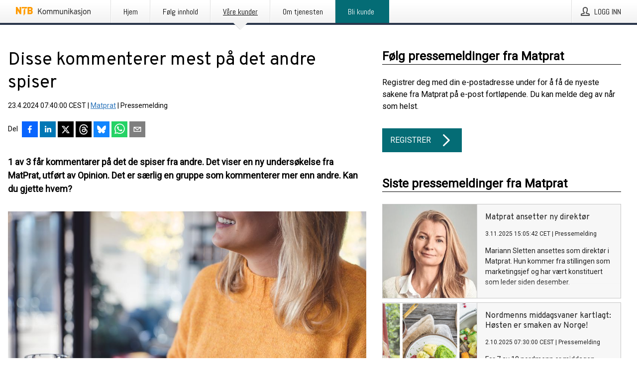

--- FILE ---
content_type: text/html; charset=utf-8
request_url: https://kommunikasjon.ntb.no/pressemelding/18069259/disse-kommenterer-mest-pa-det-andre-spiser?publisherId=17847931
body_size: 43454
content:
<!doctype html>
<html lang="no" prefix="og: http://ogp.me/ns#">
<head>
<meta name="google-site-verification" content=_mWQSYyKdthTzDaA-1fvzayRBgvN6aJh_8Gab5O2zso />
<title data-rh="true">Disse kommenterer mest på det andre spiser | Matprat</title>
<meta data-rh="true" charset="utf-8"/><meta data-rh="true" name="viewport" content="width=device-width, initial-scale=1"/><meta data-rh="true" name="description" content="1 av 3 får kommentarer på det de spiser fra andre. Det viser en ny undersøkelse fra MatPrat, utført av Opinion. Det er særlig en gruppe som kommenterer mer enn andre. Kan du gjette hvem?"/><meta data-rh="true" property="og:type" content="article"/><meta data-rh="true" property="og:title" content="Disse kommenterer mest på det andre spiser | Matprat"/><meta data-rh="true" property="og:description" content="1 av 3 får kommentarer på det de spiser fra andre. Det viser en ny undersøkelse fra MatPrat, utført av Opinion. Det er særlig en gruppe som kommenterer mer enn andre. Kan du gjette hvem?"/><meta data-rh="true" property="og:url" content="https://kommunikasjon.ntb.no/pressemelding/18069259/disse-kommenterer-mest-pa-det-andre-spiser?publisherId=17847931&amp;lang=no"/><meta data-rh="true" name="twitter:card" content="summary_large_image"/><meta data-rh="true" property="og:image" content="https://kommunikasjon.ntb.no/data/images/public/17847931/18069259/3c3d2300-f614-48a3-8c7a-1fb3aa2e9ab8-w_960.jpg"/><meta data-rh="true" property="og:image:secure_url" content="https://kommunikasjon.ntb.no/data/images/public/17847931/18069259/3c3d2300-f614-48a3-8c7a-1fb3aa2e9ab8-w_960.jpg"/>
<link data-rh="true" href="https://fonts.googleapis.com/css?family=Abel:400&amp;display=swap" type="text/css" rel="stylesheet"/><link data-rh="true" href="https://fonts.googleapis.com/css?family=Overpass:400&amp;display=swap" type="text/css" rel="stylesheet"/><link data-rh="true" href="https://fonts.googleapis.com/css?family=Roboto:400&amp;display=swap" type="text/css" rel="stylesheet"/><link data-rh="true" rel="canonical" href="https://kommunikasjon.ntb.no/pressemelding/18069259/disse-kommenterer-mest-pa-det-andre-spiser?publisherId=17847931&amp;lang=no"/>
<style data-styled="true" data-styled-version="5.3.11">.fOkSYg{display:block;margin:0 0 2rem;clear:both;color:#000000;font-size:0.9375rem;line-height:1.5;}/*!sc*/
.fOkSYg img{height:auto;max-width:100%;}/*!sc*/
.fOkSYg a{font-size:0.9375rem;color:#2973BA;display:inline-block;max-width:100%;text-overflow:ellipsis;overflow:hidden;vertical-align:bottom;}/*!sc*/
.fOkSYg .prs-align--center{text-align:center;}/*!sc*/
.fOkSYg .prs-align--left{text-align:left;}/*!sc*/
.fOkSYg .prs-align--right{text-align:right;}/*!sc*/
.fOkSYg ul.prs-align--center,.fOkSYg ol.prs-align--center,.fOkSYg ul.prs-align--right,.fOkSYg ol.prs-align--right{list-style-position:inside;}/*!sc*/
.fOkSYg table{font-size:1rem;display:block;border-collapse:collapse;overflow-x:auto;margin-bottom:1rem;width:100% !important;}/*!sc*/
.fOkSYg table tr:first-child{border:transparent;font-weight:bold;}/*!sc*/
.fOkSYg table tr:last-child{border:transparent;}/*!sc*/
.fOkSYg table tr:nth-child(even){background-color:#f6f6f6;}/*!sc*/
.fOkSYg table td{border:1px solid #4e4e4e;padding:0.5rem;vertical-align:middle;}/*!sc*/
.fOkSYg table td.prs-align--center{text-align:center;}/*!sc*/
.fOkSYg table td.prs-align--left{text-align:left;}/*!sc*/
.fOkSYg table td.prs-align--right{text-align:right;}/*!sc*/
.fOkSYg table p{margin:0;}/*!sc*/
.fOkSYg p:first-of-type{margin-top:0;}/*!sc*/
@media (min-width:1248px){.fOkSYg{font-size:1rem;}.fOkSYg a{font-size:1rem;}}/*!sc*/
.fOkSYg figure.content-figure{display:inline-block;margin:1rem 0 0 0;width:100%;}/*!sc*/
.fOkSYg figure.content-figure div{display:-webkit-box;display:-webkit-flex;display:-ms-flexbox;display:flex;}/*!sc*/
.fOkSYg .caption-wrapper{padding:1rem;font-size:1rem;line-height:1.5;background-color:#f6f6f6;}/*!sc*/
.fOkSYg .caption-wrapper strong{font-weight:700;font-size:0.875rem;}/*!sc*/
.fOkSYg blockquote{border-left:2px solid #C8C8C8;margin-left:1rem;padding-left:1rem;}/*!sc*/
data-styled.g1[id="release__PublicationContent-sc-6son67-0"]{content:"fOkSYg,"}/*!sc*/
.hBPBZS{color:#000000;max-width:100%;font-size:0.875rem;line-height:1rem;margin-bottom:1.5rem;overflow:hidden;word-break:break-word;}/*!sc*/
.hBPBZS a{color:#2973BA;font-size:0.875rem;line-height:1rem;}/*!sc*/
data-styled.g2[id="release__Byline-sc-6son67-1"]{content:"hBPBZS,"}/*!sc*/
.fSHSYX{display:-webkit-box;display:-webkit-flex;display:-ms-flexbox;display:flex;-webkit-align-items:center;-webkit-box-align:center;-ms-flex-align:center;align-items:center;cursor:pointer;position:relative;background-color:#046C75;padding:0 1.25rem;outline:0;border:0;border-radius:0;color:#fff;font-family:inherit;font-size:1rem;line-height:3rem;-webkit-transition:background-color 200ms ease-in-out;transition:background-color 200ms ease-in-out;text-align:left;text-transform:uppercase;height:3rem;min-width:160px;width:100%;max-width:160px;padding:0 1rem;}/*!sc*/
.fSHSYX:hover,.fSHSYX:focus{background-color:#6a6a6a;}/*!sc*/
data-styled.g22[id="forms__FormSubmitButton-sc-menndn-18"]{content:"fSHSYX,"}/*!sc*/
.eCAMbD{display:-webkit-box;display:-webkit-flex;display:-ms-flexbox;display:flex;-webkit-align-items:center;-webkit-box-align:center;-ms-flex-align:center;align-items:center;margin-left:auto;color:#fff;}/*!sc*/
data-styled.g23[id="forms__FormSubmitButtonIcon-sc-menndn-19"]{content:"eCAMbD,"}/*!sc*/
.bOWEOZ{display:-webkit-box;display:-webkit-flex;display:-ms-flexbox;display:flex;-webkit-flex-direction:column;-ms-flex-direction:column;flex-direction:column;height:100%;font-size:1rem;}/*!sc*/
@media (min-width:480px){.bOWEOZ{font-size:1rem;}}/*!sc*/
data-styled.g49[id="containers__Wrapper-sc-1d04lil-0"]{content:"bOWEOZ,"}/*!sc*/
.kuHHjz{display:-webkit-box;display:-webkit-flex;display:-ms-flexbox;display:flex;-webkit-flex-direction:column;-ms-flex-direction:column;flex-direction:column;min-height:100vh;}/*!sc*/
data-styled.g50[id="containers__HeightWrapper-sc-1d04lil-1"]{content:"kuHHjz,"}/*!sc*/
.cpFwlq{display:-webkit-box;display:-webkit-flex;display:-ms-flexbox;display:flex;-webkit-box-flex:1;-webkit-flex-grow:1;-ms-flex-positive:1;flex-grow:1;-webkit-flex-direction:row;-ms-flex-direction:row;flex-direction:row;-webkit-flex-wrap:wrap;-ms-flex-wrap:wrap;flex-wrap:wrap;}/*!sc*/
@media (min-width:1248px){}/*!sc*/
@media (min-width:1556px){}/*!sc*/
.fCicMM{display:-webkit-box;display:-webkit-flex;display:-ms-flexbox;display:flex;-webkit-box-flex:1;-webkit-flex-grow:1;-ms-flex-positive:1;flex-grow:1;-webkit-flex-direction:row;-ms-flex-direction:row;flex-direction:row;-webkit-flex-wrap:wrap;-ms-flex-wrap:wrap;flex-wrap:wrap;-webkit-box-flex:1;-webkit-flex-grow:1;-ms-flex-positive:1;flex-grow:1;margin-left:0;max-width:720px;}/*!sc*/
@media (min-width:1248px){.fCicMM{margin-left:2rem;max-width:480px;}}/*!sc*/
@media (min-width:1556px){.fCicMM{margin-left:auto;max-width:620px;}}/*!sc*/
data-styled.g52[id="containers__FlexContainer-sc-1d04lil-3"]{content:"cpFwlq,fCicMM,"}/*!sc*/
.kheLZT span.prs-content-placeholder{display:-webkit-box;display:-webkit-flex;display:-ms-flexbox;display:flex;background-image:url("data:image/svg+xml;utf8,%3Csvg viewBox='0 0 20 20' style='display: block; width: 20px; height: 20px;'%3E%3Cuse xlink:href='%23prs-icons_blocked'/%3E%3C/svg%3E");width:100%;background-color:#f6f6f6;border:1px solid #c6c6c6;font-size:0.875rem;padding:0.5rem;line-height:1.5;}/*!sc*/
.kheLZT span.prs-content-placeholder .prs-content-placeholder__container{display:-webkit-box;display:-webkit-flex;display:-ms-flexbox;display:flex;}/*!sc*/
.kheLZT span.prs-content-placeholder .prs-content-placeholder__container .prs-content-placeholder__icon{display:-webkit-box;display:-webkit-flex;display:-ms-flexbox;display:flex;-webkit-align-items:center;-webkit-box-align:center;-ms-flex-align:center;align-items:center;border-right:1px solid #c6c6c6;padding:0.5rem 1rem 0.5rem 0.5rem;margin-right:1rem;}/*!sc*/
.kheLZT span.prs-content-placeholder .prs-content-placeholder__container .prs-content-placeholder__icon svg{width:30px;height:30px;display:inline-block;}/*!sc*/
.kheLZT span.prs-content-placeholder .prs-content-placeholder__container .prs-content-placeholder__text{display:-webkit-box;display:-webkit-flex;display:-ms-flexbox;display:flex;-webkit-flex-direction:column;-ms-flex-direction:column;flex-direction:column;-webkit-box-pack:center;-webkit-justify-content:center;-ms-flex-pack:center;justify-content:center;padding-right:1rem;}/*!sc*/
.kheLZT span.prs-content-placeholder .prs-content-placeholder__container .prs-content-placeholder__text a{font-size:0.875rem;}/*!sc*/
.kheLZT.release iframe{max-width:100%;width:100%;border:0;}/*!sc*/
.kheLZT.article iframe{border:0;max-width:100%;display:block;}/*!sc*/
@media (min-width:1248px){.kheLZT{display:-webkit-box;display:-webkit-flex;display:-ms-flexbox;display:flex;-webkit-flex-wrap:wrap;-ms-flex-wrap:wrap;flex-wrap:wrap;-webkit-flex-direction:row;-ms-flex-direction:row;flex-direction:row;}}/*!sc*/
data-styled.g54[id="containers__ReleaseWrapper-sc-1d04lil-5"]{content:"kheLZT,"}/*!sc*/
.gRvSKM{width:100%;}/*!sc*/
data-styled.g55[id="containers__ReleaseSideWrapper-sc-1d04lil-6"]{content:"gRvSKM,"}/*!sc*/
.ekOZMQ{max-width:720px;}/*!sc*/
@media (min-width:1248px){.ekOZMQ{-webkit-flex:0 0 720px;-ms-flex:0 0 720px;flex:0 0 720px;}}/*!sc*/
data-styled.g56[id="containers__ReleaseContent-sc-1d04lil-7"]{content:"ekOZMQ,"}/*!sc*/
.flSOcC{display:block;clear:both;margin:0 0 3rem;width:100%;}/*!sc*/
@media (min-width:1248px){}/*!sc*/
.hVzZTk{display:block;clear:both;margin:0 0 3rem;width:100%;}/*!sc*/
@media (min-width:1248px){.hVzZTk{margin:0 0 4.5rem 0;}}/*!sc*/
data-styled.g58[id="containers__SectionWrapper-sc-1d04lil-9"]{content:"flSOcC,hVzZTk,"}/*!sc*/
.kNCD{color:#000000;display:-webkit-box;display:-webkit-flex;display:-ms-flexbox;display:flex;-webkit-flex-direction:row;-ms-flex-direction:row;flex-direction:row;-webkit-flex-wrap:wrap;-ms-flex-wrap:wrap;flex-wrap:wrap;margin-bottom:1rem;}/*!sc*/
.kNCD span{display:inline-block;line-height:32px;margin-right:0.5rem;font-size:0.9rem;}/*!sc*/
.kNCD .react-share__ShareButton{margin-right:0.25rem;cursor:pointer;}/*!sc*/
data-styled.g59[id="containers__ShareButtonContainer-sc-1d04lil-10"]{content:"kNCD,"}/*!sc*/
.ekfFiG{display:-webkit-box;display:-webkit-flex;display:-ms-flexbox;display:flex;-webkit-flex-flow:row nowrap;-ms-flex-flow:row nowrap;flex-flow:row nowrap;margin-bottom:2.5rem;padding-bottom:1rem;width:100%;-webkit-transition:-webkit-transform 200ms ease-in-out;-webkit-transition:transform 200ms ease-in-out;transition:transform 200ms ease-in-out;}/*!sc*/
.ekfFiG a{color:#2973BA;display:block;height:100%;max-width:100%;overflow:hidden;text-overflow:ellipsis;white-space:nowrap;}/*!sc*/
@media (min-width:768px){.ekfFiG{width:100%;}}/*!sc*/
data-styled.g64[id="contacts__ContactWrapper-sc-1ioh59r-2"]{content:"ekfFiG,"}/*!sc*/
.ffXQHK{display:none;cursor:pointer;border:1px solid #dedede;}/*!sc*/
@media (min-width:480px){.ffXQHK{display:block;width:100px;height:100px;cursor:pointer;}}/*!sc*/
data-styled.g65[id="contacts__ContactImageWrapper-sc-1ioh59r-3"]{content:"ffXQHK,"}/*!sc*/
.kmDqgj{color:#000000;font-size:1.25rem;margin-top:0;margin-bottom:1.5rem;-webkit-transition:text-decoration 200ms ease-in-out;transition:text-decoration 200ms ease-in-out;word-break:break-word;}/*!sc*/
.kmDqgj small{display:block;font-size:1rem;}/*!sc*/
data-styled.g67[id="contacts__ContactDetailsHeading-sc-1ioh59r-5"]{content:"kmDqgj,"}/*!sc*/
.dtTiIK{color:#000000;word-break:break-word;}/*!sc*/
data-styled.g68[id="contacts__ContactDetailsDescription-sc-1ioh59r-6"]{content:"dtTiIK,"}/*!sc*/
.bslynj{display:-webkit-box;display:-webkit-flex;display:-ms-flexbox;display:flex;-webkit-flex-direction:row;-ms-flex-direction:row;flex-direction:row;-webkit-align-items:center;-webkit-box-align:center;-ms-flex-align:center;align-items:center;margin-bottom:0.5rem;}/*!sc*/
data-styled.g69[id="contacts__ContactInfo-sc-1ioh59r-7"]{content:"bslynj,"}/*!sc*/
.hIvHml:not(:first-child){margin-left:0.5rem;}/*!sc*/
data-styled.g70[id="contacts__ContactInfoLink-sc-1ioh59r-8"]{content:"hIvHml,"}/*!sc*/
@media (min-width:480px){.xyKUO{margin-bottom:auto;min-height:100px;margin-left:1rem;padding:0 1rem;border-left:1px solid #000000;min-width:0;}}/*!sc*/
data-styled.g72[id="contacts__ContactDetailsPressroom-sc-1ioh59r-10"]{content:"xyKUO,"}/*!sc*/
.glWrP{display:-webkit-inline-box;display:-webkit-inline-flex;display:-ms-inline-flexbox;display:inline-flex;-webkit-align-items:center;-webkit-box-align:center;-ms-flex-align:center;align-items:center;cursor:pointer;color:#FFFFFF !important;border-radius:0;position:relative;background-color:#046C75;padding:0 20px;outline:0;border:0;font-family:inherit;font-size:1rem;text-align:left;text-transform:uppercase;-webkit-text-decoration:none;text-decoration:none;-webkit-transition:background-color 200ms ease-in-out;transition:background-color 200ms ease-in-out;height:3rem;}/*!sc*/
.glWrP:hover,.glWrP:focus{background-color:#6a6a6a;}/*!sc*/
data-styled.g76[id="buttons__ButtonLink-sc-1gjvbsg-2"]{content:"glWrP,"}/*!sc*/
.jpEZuJ{height:auto;}/*!sc*/
.jpEZuJ .ImageDiv__modal-image{display:block;}/*!sc*/
.jpEZuJ .ImageDiv__modal-image.fullwidth{width:100%;}/*!sc*/
.jQikHk{border-bottom:1px solid #c6c6c6;height:auto;}/*!sc*/
.jQikHk .ImageDiv__modal-image{display:block;}/*!sc*/
.jQikHk .ImageDiv__modal-image.fullwidth{width:100%;}/*!sc*/
data-styled.g77[id="image-elements__ImageDiv-sc-6rbjnd-0"]{content:"jpEZuJ,jQikHk,"}/*!sc*/
.diDkHG{height:auto;max-width:100%;}/*!sc*/
data-styled.g78[id="image-elements__Image-sc-6rbjnd-1"]{content:"diDkHG,"}/*!sc*/
.dMytte{position:relative;margin:0;display:table;margin-bottom:2rem;table-layout:fixed;}/*!sc*/
.dMytte img{display:block;}/*!sc*/
data-styled.g81[id="image-elements__Figure-sc-6rbjnd-4"]{content:"dMytte,"}/*!sc*/
.CCORe{font-size:1rem;color:#000000;width:100%;padding:0 1rem 1rem;line-height:1.5;display:table-caption;caption-side:bottom;background-color:#f6f6f6;padding:1rem;}/*!sc*/
.CCORe strong{font-weight:700;font-size:0.875rem;}/*!sc*/
.hmpeCD{font-size:1rem;color:#000000;width:100%;padding:0 1rem 1rem;line-height:1.5;}/*!sc*/
.hmpeCD strong{font-weight:700;font-size:0.875rem;}/*!sc*/
data-styled.g82[id="image-elements__Figcaption-sc-6rbjnd-5"]{content:"CCORe,hmpeCD,"}/*!sc*/
.djekGP{display:-webkit-box;display:-webkit-flex;display:-ms-flexbox;display:flex;-webkit-flex-direction:column;-ms-flex-direction:column;flex-direction:column;font-size:1rem;line-height:1.5;background-color:#f6f6f6;border:1px solid #c6c6c6;margin:0 0.5rem 0.5rem 0;width:100%;}/*!sc*/
.djekGP figcaption{margin:1rem 0 0;}/*!sc*/
.djekGP .GalleryItem__link{color:#2973BA;font-size:0.875rem;text-transform:uppercase;margin:auto 0 1rem 1rem;padding-top:1rem;}/*!sc*/
@media (min-width:480px){.djekGP{width:calc(50% - .25rem);margin-right:.5rem;}.djekGP:nth-child(even){margin-right:0;}}/*!sc*/
@media (min-width:768px){.djekGP{width:calc(33.333333% - .333333rem);margin-right:.5rem;}.djekGP:nth-child(even){margin-right:.5rem;}.djekGP:nth-child(3n){margin-right:0;}}/*!sc*/
data-styled.g83[id="image-elements__GalleryItem-sc-6rbjnd-6"]{content:"djekGP,"}/*!sc*/
.fRRsiq{color:#000000;font-size:1.5rem;line-height:1.3;margin:0;display:block;}/*!sc*/
@media (min-width:768px){.fRRsiq{font-size:2.25rem;}}/*!sc*/
data-styled.g84[id="text-elements__Title-sc-1il5uxg-0"]{content:"fRRsiq,"}/*!sc*/
.drikDT{color:#000000;font-family:'Overpass',Arial,sans-serif;font-weight:400;}/*!sc*/
data-styled.g85[id="text-elements__ReleaseTitle-sc-1il5uxg-1"]{content:"drikDT,"}/*!sc*/
.hDWKvd{color:#000000;font-size:1.5rem;border-bottom:1px solid #000000;margin-top:0;margin-bottom:1.5rem;width:100%;line-height:1.3;}/*!sc*/
.hDWKvd small{color:#000000;}/*!sc*/
data-styled.g86[id="text-elements__SectionTitle-sc-1il5uxg-2"]{content:"hDWKvd,"}/*!sc*/
.bBNnVC{color:#000000;font-size:1rem;line-height:1.5;margin:2rem 0;}/*!sc*/
@media (min-width:768px){.bBNnVC{font-size:1.125rem;}}/*!sc*/
data-styled.g87[id="text-elements__Leadtext-sc-1il5uxg-3"]{content:"bBNnVC,"}/*!sc*/
.ffLCfF{color:#000000;line-height:1.5;margin:0 0 2rem;}/*!sc*/
data-styled.g88[id="text-elements__Bodytext-sc-1il5uxg-4"]{content:"ffLCfF,"}/*!sc*/
.guDfjA{margin:0 auto;width:100%;padding:2rem 1rem;}/*!sc*/
@media (min-width:768px){.guDfjA{max-width:768px;padding:3rem 1.5rem;}}/*!sc*/
@media (min-width:960px){.guDfjA{max-width:100%;}}/*!sc*/
@media (min-width:1248px){.guDfjA{max-width:1248px;padding:3rem 0;}}/*!sc*/
@media (min-width:1556px){.guDfjA{max-width:1556px;}}/*!sc*/
data-styled.g89[id="site-content__SiteContent-sc-x0ym13-0"]{content:"guDfjA,"}/*!sc*/
.dFbKpv{color:#4e4e4e;font-size:0.875rem;line-height:1.5;background:#f6f6f6;border-top:1px solid #c6c6c6;margin-top:auto;padding:2rem 0;}/*!sc*/
.dFbKpv .footer__logo{margin-bottom:1rem;max-width:150px;max-height:30px;}/*!sc*/
.dFbKpv .footer__notification a{font-size:inherit;margin-right:0;}/*!sc*/
.dFbKpv .footer__notification div button{width:auto;max-width:100%;}/*!sc*/
.dFbKpv .footer__notification div button span{text-align:center;}/*!sc*/
.dFbKpv address{font-style:normal;}/*!sc*/
.dFbKpv a{cursor:pointer;font-size:0.875rem;line-height:1.5;-webkit-text-decoration:none;text-decoration:none;margin-right:0.5rem;}/*!sc*/
data-styled.g91[id="footer__Footer-sc-ixban3-0"]{content:"dFbKpv,"}/*!sc*/
.huIfZ{display:-webkit-box;display:-webkit-flex;display:-ms-flexbox;display:flex;-webkit-flex-wrap:wrap;-ms-flex-wrap:wrap;flex-wrap:wrap;}/*!sc*/
data-styled.g108[id="keyword__KeywordWrapper-sc-17wcxb5-0"]{content:"huIfZ,"}/*!sc*/
.cIbFHk{cursor:pointer;display:-webkit-box;display:-webkit-flex;display:-ms-flexbox;display:flex;font-size:1rem;padding:0.5rem;margin:0 0.5rem 0.5rem 0;color:#FFFFFF;background:#046C75;-webkit-transition:background-color 200ms ease-in-out;transition:background-color 200ms ease-in-out;-webkit-text-decoration:none;text-decoration:none;}/*!sc*/
.cIbFHk:hover,.cIbFHk:focus{background-color:#6a6a6a;}/*!sc*/
data-styled.g109[id="keyword__Keyword-sc-17wcxb5-1"]{content:"cIbFHk,"}/*!sc*/
.jEjYed{cursor:pointer;position:relative;background-color:#f6f6f6;border:1px solid #c6c6c6;margin-bottom:0.5rem;max-height:px;width:100%;}/*!sc*/
.jEjYed:last-of-type{margin-bottom:0;}/*!sc*/
.jEjYed h1{padding:1rem;}/*!sc*/
.jEjYed p{margin-bottom:0;line-height:1.5;color:#000000;}/*!sc*/
@media (min-width:1248px){.jEjYed .latest-release__overlay{display:block;position:absolute;top:0;left:0;width:100%;height:100%;-webkit-transform:translateZ(0);-ms-transform:translateZ(0);transform:translateZ(0);-webkit-transition:all 125ms ease-out;transition:all 125ms ease-out;opacity:.13;background-color:#FFFFFF;}.jEjYed:hover,.jEjYed:focus{border:1px solid #c6c6c6;box-shadow:2px 2px 6px -4px #4e4e4e;}.jEjYed:hover .latest-release__overlay,.jEjYed:focus .latest-release__overlay{height:0;opacity:0;}.jEjYed:hover .latest-release__title span,.jEjYed:focus .latest-release__title span{-webkit-text-decoration:underline;text-decoration:underline;}.jEjYed:hover .latest-release__title small,.jEjYed:focus .latest-release__title small{-webkit-text-decoration:underline;text-decoration:underline;}}/*!sc*/
data-styled.g110[id="latest-release__LatestRelease-sc-8cce5y-0"]{content:"jEjYed,"}/*!sc*/
.gyxAaB{display:-webkit-box;display:-webkit-flex;display:-ms-flexbox;display:flex;-webkit-flex-wrap:nowrap;-ms-flex-wrap:nowrap;flex-wrap:nowrap;-webkit-flex-direction:row;-ms-flex-direction:row;flex-direction:row;-webkit-text-decoration:none;text-decoration:none;height:100%;max-height:188px;overflow:hidden;}/*!sc*/
data-styled.g111[id="latest-release__LatestReleaseFlexContainer-sc-8cce5y-1"]{content:"gyxAaB,"}/*!sc*/
.bnjPxv{position:relative;overflow:hidden;}/*!sc*/
data-styled.g112[id="latest-release__LatestReleaseContentWrapper-sc-8cce5y-2"]{content:"bnjPxv,"}/*!sc*/
.lYPIY{font-size:0.875rem;color:#000000;margin:0 1rem;}/*!sc*/
data-styled.g113[id="latest-release__LatestReleaseContent-sc-8cce5y-3"]{content:"lYPIY,"}/*!sc*/
.gxCMxh{display:none;height:188px;min-width:190px;max-width:33.333333%;}/*!sc*/
@media (min-width:480px){.gxCMxh{display:block;}}/*!sc*/
data-styled.g114[id="latest-release__LatestReleaseImageResponsiveWrapper-sc-8cce5y-4"]{content:"gxCMxh,"}/*!sc*/
.czmvDd{background-repeat:no-repeat;background-size:cover;border-right:1px solid #c6c6c6;height:188px;min-width:190px;max-width:33.333333%;}/*!sc*/
data-styled.g115[id="latest-release__LatestReleaseImage-sc-8cce5y-5"]{content:"czmvDd,"}/*!sc*/
.dWqdsn{position:absolute;background:linear-gradient( 180deg,hsla(0,0%,100%,0) 0,#f6f6f6 80% );right:0;bottom:0;left:0;height:35px;width:100%;}/*!sc*/
data-styled.g116[id="content-fade__ContentFade-sc-khdq1c-0"]{content:"dWqdsn,"}/*!sc*/
.kHEMH{color:#000000;margin-bottom:2rem;}/*!sc*/
.kHEMH img{padding-right:1.5rem;max-width:100%;height:auto;}/*!sc*/
data-styled.g124[id="publishers__PublisherContainer-sc-y8colw-7"]{content:"kHEMH,"}/*!sc*/
.bjQTeI{border:0;font-size:1rem;line-height:1.25;padding:1rem;margin:0;color:#000000;font-family:'Overpass',Arial,sans-serif;font-weight:400;}/*!sc*/
.bjQTeI small{display:block;margin-top:1rem;font-size:0.75rem;font-weight:normal;}/*!sc*/
data-styled.g131[id="grid-base__GridCardTitle-sc-14wtsyi-4"]{content:"bjQTeI,"}/*!sc*/
.hyjnbV{color:#000000;font-family:'Roboto',Arial,sans-serif;font-weight:400;}/*!sc*/
data-styled.g132[id="grid-base__GridCardSubtitle-sc-14wtsyi-5"]{content:"hyjnbV,"}/*!sc*/
button,hr,input{overflow:visible;}/*!sc*/
audio,canvas,progress,video{display:inline-block;}/*!sc*/
progress,sub,sup{vertical-align:baseline;}/*!sc*/
html{font-family:sans-serif;line-height:1.15;-ms-text-size-adjust:100%;-webkit-text-size-adjust:100%;}/*!sc*/
body{margin:0;}/*!sc*/
menu,article,aside,details,footer,header,nav,section{display:block;}/*!sc*/
h1{font-size:2em;margin:.67em 0;}/*!sc*/
figcaption,figure,main{display:block;}/*!sc*/
figure{margin:1em 40px;}/*!sc*/
hr{box-sizing:content-box;height:0;}/*!sc*/
code,kbd,pre,samp{font-family:monospace,monospace;font-size:1em;}/*!sc*/
a{background-color:transparent;-webkit-text-decoration-skip:objects;}/*!sc*/
a:active,a:hover{outline-width:0;}/*!sc*/
abbr[title]{border-bottom:none;-webkit-text-decoration:underline;text-decoration:underline;-webkit-text-decoration:underline dotted;text-decoration:underline dotted;}/*!sc*/
b,strong{font-weight:700;}/*!sc*/
dfn{font-style:italic;}/*!sc*/
mark{background-color:#ff0;color:#000;}/*!sc*/
small{font-size:80%;}/*!sc*/
sub,sup{font-size:75%;line-height:0;position:relative;}/*!sc*/
sub{bottom:-.25em;}/*!sc*/
sup{top:-.5em;}/*!sc*/
audio:not([controls]){display:none;height:0;}/*!sc*/
img{border-style:none;}/*!sc*/
svg:not(:root){overflow:hidden;}/*!sc*/
button,input,optgroup,select,textarea{font-family:sans-serif;font-size:100%;line-height:1.15;margin:0;}/*!sc*/
button,select{text-transform:none;}/*!sc*/
[type=submit],[type=reset],button,html [type=button]{-webkit-appearance:button;}/*!sc*/
[type=button]::-moz-focus-inner,[type=reset]::-moz-focus-inner,[type=submit]::-moz-focus-inner,button::-moz-focus-inner{border-style:none;padding:0;}/*!sc*/
[type=button]:-moz-focusring,[type=reset]:-moz-focusring,[type=submit]:-moz-focusring,button:-moz-focusring{outline:ButtonText dotted 1px;}/*!sc*/
fieldset{border:1px solid silver;margin:0 2px;padding:.35em .625em .75em;}/*!sc*/
legend{box-sizing:border-box;color:inherit;display:table;max-width:100%;padding:0;white-space:normal;}/*!sc*/
textarea{overflow:auto;}/*!sc*/
[type=checkbox],[type=radio]{box-sizing:border-box;padding:0;}/*!sc*/
[type=number]::-webkit-inner-spin-button,[type=number]::-webkit-outer-spin-button{height:auto;}/*!sc*/
[type=search]{-webkit-appearance:textfield;outline-offset:-2px;}/*!sc*/
[type=search]::-webkit-search-cancel-button,[type=search]::-webkit-search-decoration{-webkit-appearance:none;}/*!sc*/
::-webkit-file-upload-button{-webkit-appearance:button;font:inherit;}/*!sc*/
summary{display:list-item;}/*!sc*/
[hidden],template{display:none;}/*!sc*/
html,body,#root{box-sizing:border-box;font-size:16px;font-family:'Roboto',Arial,sans-serif;font-weight:400;}/*!sc*/
*,*::before,*::after{box-sizing:border-box;}/*!sc*/
a{color:#2973BA;font-size:1rem;}/*!sc*/
a,area,button,[role="button"],input:not([type=range]),label,select,summary,textarea{-ms-touch-action:manipulation;touch-action:manipulation;}/*!sc*/
.disable-scroll{position:relative;overflow:hidden;height:100%;}/*!sc*/
#svg-sprite{display:none;}/*!sc*/
data-styled.g160[id="sc-global-bNbkmT1"]{content:"sc-global-bNbkmT1,"}/*!sc*/
.hBnyMm{position:absolute;top:0;height:100%;background-color:rgba(15,15,15,0.85);bottom:0;left:0;right:0;width:100%;z-index:200;opacity:0;visibility:hidden;-webkit-animation-name:kPIFVS;animation-name:kPIFVS;-webkit-animation-duration:200ms;animation-duration:200ms;-webkit-animation-fill-mode:forwards;animation-fill-mode:forwards;}/*!sc*/
data-styled.g161[id="styledBarNotification__BarNotificationOverlay-sc-1yv4aza-0"]{content:"hBnyMm,"}/*!sc*/
.kbQkCF{cursor:default;display:-webkit-box;display:-webkit-flex;display:-ms-flexbox;display:flex;-webkit-flex-flow:row wrap;-ms-flex-flow:row wrap;flex-flow:row wrap;-webkit-align-content:center;-ms-flex-line-pack:center;align-content:center;margin:0 auto;height:75px;width:100vw;padding:1rem;z-index:300;font-size:1rem;border-left:2rem solid #3399cc;color:#000000;background-color:#FFFFFF;border-bottom:1px solid #c6c6c6;-webkit-transform:translateY(-100%) animation-name:gDuLQv;-ms-transform:translateY(-100%) animation-name:gDuLQv;transform:translateY(-100%) animation-name:gDuLQv;-webkit-animation-duration:200ms;animation-duration:200ms;-webkit-animation-fill-mode:forwards;animation-fill-mode:forwards;}/*!sc*/
@media (min-width:768px){.kbQkCF{max-width:768px;}}/*!sc*/
@media (min-width:960px){.kbQkCF{max-width:100%;}}/*!sc*/
@media (min-width:1248px){.kbQkCF{max-width:1248px;}}/*!sc*/
@media (min-width:1556px){.kbQkCF{max-width:1556px;}}/*!sc*/
data-styled.g162[id="styledBarNotification__BarNotificationWrapper-sc-1yv4aza-1"]{content:"kbQkCF,"}/*!sc*/
.kTckJU{color:#000000;margin-left:auto;}/*!sc*/
data-styled.g164[id="styledBarNotification__BarNotificationClose-sc-1yv4aza-3"]{content:"kTckJU,"}/*!sc*/
.dLfMJQ{font-family:Abel,Arial,sans-serif;position:relative;z-index:200;width:100%;height:50px;background:linear-gradient(to bottom,rgba(255,255,255,1) 16%,rgba(242,242,242,1) 100%);border-bottom:4px solid #2a364b;}/*!sc*/
data-styled.g165[id="navbar__NavbarWrapper-sc-mofdt5-0"]{content:"dLfMJQ,"}/*!sc*/
.gUHzke{width:100%;height:100%;margin:0 auto;display:-webkit-box;display:-webkit-flex;display:-ms-flexbox;display:flex;-webkit-flex:1 0 0;-ms-flex:1 0 0;flex:1 0 0;-webkit-align-items:center;-webkit-box-align:center;-ms-flex-align:center;align-items:center;}/*!sc*/
.gUHzke .agency-logo{padding:0 2.5rem 0 1rem;margin:auto;}/*!sc*/
.gUHzke .agency-logo img{border:0;}/*!sc*/
.gUHzke .agency-logo__small{max-width:120px;max-height:25px;display:block;}/*!sc*/
.gUHzke .agency-logo__wide{max-width:150px;max-height:30px;display:none;}/*!sc*/
@media (min-width:768px){.gUHzke{max-width:768px;}.gUHzke .agency-logo__small{display:none;}.gUHzke .agency-logo__wide{display:block;}}/*!sc*/
@media (min-width:960px){.gUHzke{max-width:960px;}}/*!sc*/
@media (min-width:1248px){.gUHzke{max-width:1248px;}}/*!sc*/
@media (min-width:1556px){.gUHzke{max-width:1556px;}}/*!sc*/
data-styled.g166[id="navbar__NavbarContent-sc-mofdt5-1"]{content:"gUHzke,"}/*!sc*/
.iHSBLt{list-style:none;padding:0;margin:0;-webkit-box-flex:1;-webkit-flex-grow:1;-ms-flex-positive:1;flex-grow:1;height:100%;display:none;text-align:left;}/*!sc*/
@media (min-width:960px){.iHSBLt{max-width:960px;display:block;}}/*!sc*/
.ggiGcb{list-style:none;padding:0;margin:0;-webkit-box-flex:1;-webkit-flex-grow:1;-ms-flex-positive:1;flex-grow:1;height:100%;}/*!sc*/
@media (min-width:960px){.ggiGcb{max-width:960px;}}/*!sc*/
.jUPvPX{list-style:none;padding:0;margin:0;-webkit-box-flex:1;-webkit-flex-grow:1;-ms-flex-positive:1;flex-grow:1;height:100%;text-align:right;}/*!sc*/
@media (min-width:960px){.jUPvPX{max-width:960px;}}/*!sc*/
data-styled.g167[id="navbar__NavbarItems-sc-mofdt5-2"]{content:"iHSBLt,ggiGcb,jUPvPX,"}/*!sc*/
.dmdKmx{display:block;width:100%;height:100%;color:#000;padding:13px 24px 0;-webkit-text-decoration:none;text-decoration:none;}/*!sc*/
.dmdKmx .title{font:14px Abel,sans-serif;display:inline-block;vertical-align:middle;position:relative;z-index:15;margin:0;}/*!sc*/
.dmdKmx:focus{outline:none;border:1px solid black;margin-top:1px;height:calc(100% - 2px);}/*!sc*/
.dmdKmx:focus > .active-bg{position:absolute;top:50%;left:50%;-webkit-transform:translate(-50%,-50%);-ms-transform:translate(-50%,-50%);transform:translate(-50%,-50%);width:calc(100% - 3px);height:calc(100% - 2px);margin-top:1px;z-index:10;}/*!sc*/
.dmdKmx .title.active{-webkit-text-decoration:underline;text-decoration:underline;}/*!sc*/
@media (min-width:960px){.dmdKmx{padding:13px 20px 0 20px;}}/*!sc*/
@media (min-width:768px){.dmdKmx .title{font:16px Abel,sans-serif;}}/*!sc*/
@media (min-width:1248px){.dmdKmx{padding:13px 24px 0 24px;}.dmdKmx:hover,.dmdKmx:visited,.dmdKmx:focus{color:#000;-webkit-text-decoration:none;text-decoration:none;}}/*!sc*/
data-styled.g168[id="navbar__NavbarItemLink-sc-mofdt5-3"]{content:"dmdKmx,"}/*!sc*/
.cowdxy{position:relative;height:100%;display:inline-block;vertical-align:middle;border-left:1px solid #fff;margin-left:1px;}/*!sc*/
.cowdxy.highlighted-cta{border-left:1px solid #046c75;}/*!sc*/
.cowdxy.highlighted-cta .navbar__NavbarItemLink-sc-mofdt5-3{background-color:#046c75;}/*!sc*/
.cowdxy.highlighted-cta .navbar__NavbarItemLink-sc-mofdt5-3 .title{color:#FFFFFF;}/*!sc*/
.cowdxy.highlighted-cta .navbar__NavbarItemLink-sc-mofdt5-3 .title.active{color:#FFFFFF;}/*!sc*/
.cowdxy.highlighted-cta .navbar__NavbarItemLink-sc-mofdt5-3 .active-bg{border:3px solid #046c75;background:#046c75;}/*!sc*/
.cowdxy.highlighted-cta .navbar__NavbarItemLink-sc-mofdt5-3 .active-marker{background-color:#046c75;}/*!sc*/
.cowdxy:first-of-type{border-left:1px solid #fff;}/*!sc*/
.cowdxy::before{content:'';width:1px;height:100%;position:absolute;top:0;left:-2px;background-color:#dedede;}/*!sc*/
@media (min-width:1248px){.cowdxy:hover,.cowdxy:focus{color:#2a364b;}}/*!sc*/
@media (min-width:960px){}/*!sc*/
.blzTzG{position:relative;height:100%;display:inline-block;vertical-align:middle;border-left:1px solid #fff;margin-left:1px;}/*!sc*/
.blzTzG.highlighted-cta{border-left:1px solid #046c75;}/*!sc*/
.blzTzG.highlighted-cta .navbar__NavbarItemLink-sc-mofdt5-3{background-color:#046c75;}/*!sc*/
.blzTzG.highlighted-cta .navbar__NavbarItemLink-sc-mofdt5-3 .title{color:#FFFFFF;}/*!sc*/
.blzTzG.highlighted-cta .navbar__NavbarItemLink-sc-mofdt5-3 .title.active{color:#FFFFFF;}/*!sc*/
.blzTzG.highlighted-cta .navbar__NavbarItemLink-sc-mofdt5-3 .active-bg{border:3px solid #046c75;background:#046c75;}/*!sc*/
.blzTzG.highlighted-cta .navbar__NavbarItemLink-sc-mofdt5-3 .active-marker{background-color:#046c75;}/*!sc*/
.blzTzG:first-of-type{border-left:1px solid #fff;}/*!sc*/
.blzTzG::before{content:'';width:1px;height:100%;position:absolute;top:0;left:-2px;background-color:#dedede;}/*!sc*/
@media (min-width:1248px){.blzTzG:hover,.blzTzG:focus{color:#2a364b;}}/*!sc*/
.blzTzG .active-marker{display:block;width:20px;height:20px;position:absolute;bottom:-10px;left:calc(50% - 10px);background-color:#f2f2f2;-webkit-transform:rotate(45deg);-ms-transform:rotate(45deg);transform:rotate(45deg);z-index:5;box-shadow:0 1px 0 -1px #2a364b;}/*!sc*/
.blzTzG .active-marker.dark{background-color:#2a364b;}/*!sc*/
.blzTzG .active-bg{position:absolute;top:0;left:0;width:100%;height:100%;background:#fff;background:linear-gradient(to bottom,rgba(255,255,255,1) 16%,rgba(242,242,242,1) 100%);z-index:10;}/*!sc*/
@media (min-width:960px){}/*!sc*/
.iiZWHu{position:relative;height:100%;display:inline-block;vertical-align:middle;border-left:1px solid #fff;margin-left:1px;}/*!sc*/
.iiZWHu.highlighted-cta{border-left:1px solid #046c75;}/*!sc*/
.iiZWHu.highlighted-cta .navbar__NavbarItemLink-sc-mofdt5-3{background-color:#046c75;}/*!sc*/
.iiZWHu.highlighted-cta .navbar__NavbarItemLink-sc-mofdt5-3 .title{color:#FFFFFF;}/*!sc*/
.iiZWHu.highlighted-cta .navbar__NavbarItemLink-sc-mofdt5-3 .title.active{color:#FFFFFF;}/*!sc*/
.iiZWHu.highlighted-cta .navbar__NavbarItemLink-sc-mofdt5-3 .active-bg{border:3px solid #046c75;background:#046c75;}/*!sc*/
.iiZWHu.highlighted-cta .navbar__NavbarItemLink-sc-mofdt5-3 .active-marker{background-color:#046c75;}/*!sc*/
.iiZWHu:first-of-type{border-left:1px solid #fff;}/*!sc*/
.iiZWHu::before{content:'';width:1px;height:100%;position:absolute;top:0;left:-2px;background-color:#dedede;}/*!sc*/
@media (min-width:1248px){.iiZWHu:hover,.iiZWHu:focus{color:#2a364b;}}/*!sc*/
@media (min-width:960px){.iiZWHu{display:none;text-align:left;}}/*!sc*/
data-styled.g169[id="navbar__NavbarItem-sc-mofdt5-4"]{content:"cowdxy,blzTzG,iiZWHu,"}/*!sc*/
.VZHjj{font-family:Abel,Arial,sans-serif;background-color:transparent;display:inline-block;vertical-align:middle;cursor:pointer;margin:0;outline:0;border:0;padding:0 16px;line-height:1;width:100%;height:100%;}/*!sc*/
.VZHjj:focus{outline:1px solid black;}/*!sc*/
data-styled.g170[id="navbar__NavbarButton-sc-mofdt5-5"]{content:"VZHjj,"}/*!sc*/
.cJsePX{color:#4e4e4e;position:relative;z-index:15;display:inline-block;vertical-align:middle;margin-right:0.5rem;display:inline-block;}/*!sc*/
.cJsePX svg{height:25px;width:25px;}/*!sc*/
@media (min-width:768px){}/*!sc*/
data-styled.g171[id="navbar-menu__MenuIcon-sc-10uq6pi-0"]{content:"cJsePX,"}/*!sc*/
.cjRoiU{font:16px 'Abel',sans-serif;position:absolute;top:0;left:0;right:0;padding-top:50px;background-color:#4d4e4f;-webkit-transform:translateY(-100%);-ms-transform:translateY(-100%);transform:translateY(-100%);-webkit-transition:-webkit-transform 300ms ease-in-out;-webkit-transition:transform 300ms ease-in-out;transition:transform 300ms ease-in-out;z-index:100;width:100%;min-height:100%;height:100%;}/*!sc*/
data-styled.g173[id="navbar-dropdown__Dropdown-sc-pmkskz-0"]{content:"cjRoiU,"}/*!sc*/
.dCVoYr{position:absolute;top:1rem;right:0.5rem;cursor:pointer;color:#fff;width:45px;height:45px;z-index:300;display:-webkit-box;display:-webkit-flex;display:-ms-flexbox;display:flex;-webkit-align-items:center;-webkit-box-align:center;-ms-flex-align:center;align-items:center;-webkit-box-pack:center;-webkit-justify-content:center;-ms-flex-pack:center;justify-content:center;border:none;background:none;}/*!sc*/
.dCVoYr:focus-visible{outline:auto;}/*!sc*/
data-styled.g174[id="navbar-dropdown__DropdownIcon-sc-pmkskz-1"]{content:"dCVoYr,"}/*!sc*/
.draUGT{position:relative;margin:0 auto;padding:3.5rem 1rem 1.5rem;min-height:100%;height:100%;width:100%;overflow-y:auto;-webkit-overflow-scrolling:touch;-webkit-transform:translateZ(0);-ms-transform:translateZ(0);transform:translateZ(0);}/*!sc*/
@media (min-width:768px){.draUGT{max-width:768px;}}/*!sc*/
@media (min-width:960px){.draUGT{max-width:960px;}}/*!sc*/
@media (min-width:1248px){.draUGT{max-width:1248px;}}/*!sc*/
@media (min-width:1556px){.draUGT{max-width:1556px;}}/*!sc*/
data-styled.g175[id="navbar-dropdown__DropdownContent-sc-pmkskz-2"]{content:"draUGT,"}/*!sc*/
.noScroll,.noScroll body{overflow:hidden !important;position:relative;height:100%;}/*!sc*/
#coiOverlay{background:rgba(15,15,15,0.85);display:-webkit-box;display:-webkit-flex;display:-ms-flexbox;display:flex;position:fixed;top:0;left:0;width:100%;height:100%;-webkit-box-pack:center;-webkit-justify-content:center;-ms-flex-pack:center;justify-content:center;-webkit-align-items:center;-webkit-box-align:center;-ms-flex-align:center;align-items:center;z-index:99999999999;box-sizing:border-box;padding-top:3rem;}/*!sc*/
@media (min-width:768px){#coiOverlay{padding-top:0;}}/*!sc*/
#coi-banner-wrapper{outline:0;width:600px;opacity:0;max-width:100%;max-height:100%;background:#FFFFFF;overflow-x:hidden;border-radius:0;border-style:solid;border-width:0;border-color:#046C75;-webkit-transition:opacity 200ms;transition:opacity 200ms;}/*!sc*/
#coi-banner-wrapper *{-webkit-font-smoothing:antialiased;box-sizing:border-box;text-align:left;line-height:1.5;color:#000000;}/*!sc*/
#coi-banner-wrapper *:focus-visible,#coi-banner-wrapper *:focus{outline:0;}/*!sc*/
@-webkit-keyframes ci-bounce{#coi-banner-wrapper 0%,#coi-banner-wrapper 20%,#coi-banner-wrapper 50%,#coi-banner-wrapper 80%,#coi-banner-wrapper 100%{-webkit-transform:translateY(0);}#coi-banner-wrapper 40%{-webkit-transform:translateY(-30px);}#coi-banner-wrapper 60%{-webkit-transform:translateY(-20px);}}/*!sc*/
@-webkit-keyframes ci-bounce{0%,20%,50%,80%,100%{-webkit-transform:translateY(0);-ms-transform:translateY(0);transform:translateY(0);}40%{-webkit-transform:translateY(-30px);-ms-transform:translateY(-30px);transform:translateY(-30px);}60%{-webkit-transform:translateY(-20px);-ms-transform:translateY(-20px);transform:translateY(-20px);}}/*!sc*/
@keyframes ci-bounce{0%,20%,50%,80%,100%{-webkit-transform:translateY(0);-ms-transform:translateY(0);transform:translateY(0);}40%{-webkit-transform:translateY(-30px);-ms-transform:translateY(-30px);transform:translateY(-30px);}60%{-webkit-transform:translateY(-20px);-ms-transform:translateY(-20px);transform:translateY(-20px);}}/*!sc*/
#coi-banner-wrapper.ci-bounce{-webkit-animation-duration:1s;-webkit-animation-duration:1s;animation-duration:1s;-webkit-animation-name:bounce;-webkit-animation-name:ci-bounce;animation-name:ci-bounce;}/*!sc*/
#coi-banner-wrapper a[target="_blank"]:not(.coi-external-link):after{margin:0 3px 0 5px;content:url([data-uri]);}/*!sc*/
#coi-banner-wrapper #coiBannerHeadline{padding-bottom:0.5rem;margin:1rem 2rem 1rem 2rem;border-bottom:1px solid #e5e5e5;display:-webkit-box;display:-webkit-flex;display:-ms-flexbox;display:flex;-webkit-box-pack:center;-webkit-justify-content:center;-ms-flex-pack:center;justify-content:center;text-align:center;}/*!sc*/
#coi-banner-wrapper button.ci-btn-tab-active .ci-arrow{-webkit-transform:rotate(45deg) !important;-ms-transform:rotate(45deg) !important;transform:rotate(45deg) !important;-webkit-transform:rotate(45deg) !important;top:0px;}/*!sc*/
#coi-banner-wrapper button#showDetailsButton,#coi-banner-wrapper button#hideDetailsButton{-webkit-box-pack:center;-webkit-justify-content:center;-ms-flex-pack:center;justify-content:center;padding-top:1rem;padding-bottom:1rem;border-top:1px solid #e5e5e5;-webkit-transition:background-color 200ms ease-in-out,color 200ms ease-in-out;transition:background-color 200ms ease-in-out,color 200ms ease-in-out;}/*!sc*/
#coi-banner-wrapper button#showDetailsButton:hover,#coi-banner-wrapper button#hideDetailsButton:hover,#coi-banner-wrapper button#showDetailsButton:focus,#coi-banner-wrapper button#hideDetailsButton:focus{background-color:#6a6a6a;color:#FFFFFF;}/*!sc*/
#coi-banner-wrapper button#showDetailsButton:hover .ci-arrow,#coi-banner-wrapper button#hideDetailsButton:hover .ci-arrow,#coi-banner-wrapper button#showDetailsButton:focus .ci-arrow,#coi-banner-wrapper button#hideDetailsButton:focus .ci-arrow{border-color:#FFFFFF;}/*!sc*/
#coi-banner-wrapper button#hideDetailsButton{box-shadow:5px -5px 10px #e5e5e5;border-bottom:1px solid #e5e5e5;}/*!sc*/
#coi-banner-wrapper button#hideDetailsButton .ci-arrow{-webkit-transform:rotate(45deg) !important;-ms-transform:rotate(45deg) !important;transform:rotate(45deg) !important;-webkit-transform:rotate(45deg) !important;top:0px;}/*!sc*/
#coi-banner-wrapper button.action{display:block;-webkit-align-items:center;-webkit-box-align:center;-ms-flex-align:center;align-items:center;cursor:pointer;position:relative;padding:0 1.25rem;outline:0;border:0;font-family:inherit;font-size:1rem;text-align:center;text-transform:uppercase;-webkit-text-decoration:none;text-decoration:none;-webkit-transition:background-color 200ms ease-in-out;transition:background-color 200ms ease-in-out;height:3rem;margin:0.75rem;min-width:180px;}/*!sc*/
#coi-banner-wrapper button.action.primary{color:#FFFFFF;background-color:#046C75;}/*!sc*/
#coi-banner-wrapper button.action.primary:hover,#coi-banner-wrapper button.action.primary:focus{background-color:#6a6a6a;color:#FFFFFF;}/*!sc*/
#coi-banner-wrapper button.action.secondary{color:inherit;background-color:#f6f6f6;border:1px solid #e5e5e5;}/*!sc*/
#coi-banner-wrapper button.action.secondary:hover,#coi-banner-wrapper button.action.secondary:focus{background-color:#6a6a6a;color:#FFFFFF;}/*!sc*/
#coi-banner-wrapper button.action.secondary.details-dependent{display:none;}/*!sc*/
#coi-banner-wrapper button.action.secondary.active{display:-webkit-box;display:-webkit-flex;display:-ms-flexbox;display:flex;}/*!sc*/
#coi-banner-wrapper .coi-banner__page{background-color:#FFFFFF;-webkit-flex:1;-ms-flex:1;flex:1;-webkit-flex-direction:column;-ms-flex-direction:column;flex-direction:column;-webkit-align-items:flex-end;-webkit-box-align:flex-end;-ms-flex-align:flex-end;align-items:flex-end;display:block;height:100%;}/*!sc*/
#coi-banner-wrapper .coi-banner__page a{line-height:1.5;cursor:pointer;-webkit-text-decoration:underline;text-decoration:underline;color:#2973BA;font-size:0.875rem;}/*!sc*/
#coi-banner-wrapper .coi-banner__page .ci-arrow{border:solid;border-width:0 3px 3px 0;display:inline-block;padding:3px;-webkit-transition:all .3s ease;transition:all .3s ease;margin-right:10px;width:10px;height:10px;-webkit-transform:rotate(-45deg);-ms-transform:rotate(-45deg);transform:rotate(-45deg);-webkit-transform:rotate(-45deg);position:relative;}/*!sc*/
#coi-banner-wrapper .coi-banner__page .coi-button-group{display:none;padding-bottom:0.5rem;display:none;-webkit-flex:auto;-ms-flex:auto;flex:auto;-webkit-box-pack:center;-webkit-justify-content:center;-ms-flex-pack:center;justify-content:center;-webkit-flex-direction:column;-ms-flex-direction:column;flex-direction:column;}/*!sc*/
@media (min-width:768px){#coi-banner-wrapper .coi-banner__page .coi-button-group{-webkit-flex-direction:row;-ms-flex-direction:row;flex-direction:row;}}/*!sc*/
#coi-banner-wrapper .coi-banner__page .coi-button-group.active{display:-webkit-box;display:-webkit-flex;display:-ms-flexbox;display:flex;}/*!sc*/
#coi-banner-wrapper .coi-banner__page .coi-banner__summary{background-color:#FFFFFF;}/*!sc*/
#coi-banner-wrapper .coi-banner__page .coi-consent-banner__update-consent-container{display:none;-webkit-box-pack:center;-webkit-justify-content:center;-ms-flex-pack:center;justify-content:center;background-color:#FFFFFF;position:-webkit-sticky;position:sticky;bottom:0;border-top:1px solid #e5e5e5;width:100%;}/*!sc*/
#coi-banner-wrapper .coi-banner__page .coi-consent-banner__update-consent-container button{width:100%;}/*!sc*/
@media (min-width:768px){#coi-banner-wrapper .coi-banner__page .coi-consent-banner__update-consent-container button{width:auto;}}/*!sc*/
#coi-banner-wrapper .coi-banner__page .coi-consent-banner__update-consent-container.active{display:-webkit-box;display:-webkit-flex;display:-ms-flexbox;display:flex;z-index:2;}/*!sc*/
#coi-banner-wrapper .coi-banner__page .coi-consent-banner__categories-wrapper{box-sizing:border-box;position:relative;padding:0 1rem 1rem 1rem;display:none;-webkit-flex-direction:column;-ms-flex-direction:column;flex-direction:column;}/*!sc*/
#coi-banner-wrapper .coi-banner__page .coi-consent-banner__categories-wrapper.active{display:-webkit-box;display:-webkit-flex;display:-ms-flexbox;display:flex;}/*!sc*/
#coi-banner-wrapper .coi-banner__page .coi-consent-banner__categories-wrapper .coi-consent-banner__category-container{display:-webkit-box;display:-webkit-flex;display:-ms-flexbox;display:flex;-webkit-flex-direction:column;-ms-flex-direction:column;flex-direction:column;padding:0.5rem 1rem 0.5rem 1rem;min-height:50px;-webkit-box-pack:center;-webkit-justify-content:center;-ms-flex-pack:center;justify-content:center;border-bottom:1px solid #e5e5e5;}/*!sc*/
#coi-banner-wrapper .coi-banner__page .coi-consent-banner__categories-wrapper .coi-consent-banner__category-container:last-child{border-bottom:0;}/*!sc*/
#coi-banner-wrapper .coi-banner__page .coi-consent-banner__categories-wrapper .coi-consent-banner__category-container .cookie-details__detail-container{-webkit-flex:1;-ms-flex:1;flex:1;word-break:break-word;display:-webkit-box;display:-webkit-flex;display:-ms-flexbox;display:flex;-webkit-flex-direction:column;-ms-flex-direction:column;flex-direction:column;padding-bottom:0.5rem;}/*!sc*/
#coi-banner-wrapper .coi-banner__page .coi-consent-banner__categories-wrapper .coi-consent-banner__category-container .cookie-details__detail-container a{font-size:0.75rem;}/*!sc*/
#coi-banner-wrapper .coi-banner__page .coi-consent-banner__categories-wrapper .coi-consent-banner__category-container .cookie-details__detail-container span{display:-webkit-box;display:-webkit-flex;display:-ms-flexbox;display:flex;}/*!sc*/
@media (min-width:768px){#coi-banner-wrapper .coi-banner__page .coi-consent-banner__categories-wrapper .coi-consent-banner__category-container .cookie-details__detail-container{-webkit-flex-direction:row;-ms-flex-direction:row;flex-direction:row;padding-bottom:0;}}/*!sc*/
#coi-banner-wrapper .coi-banner__page .coi-consent-banner__categories-wrapper .coi-consent-banner__category-container .cookie-details__detail-title{font-weight:bold;}/*!sc*/
@media (min-width:768px){#coi-banner-wrapper .coi-banner__page .coi-consent-banner__categories-wrapper .coi-consent-banner__category-container .cookie-details__detail-title{-webkit-flex:2;-ms-flex:2;flex:2;max-width:30%;}}/*!sc*/
#coi-banner-wrapper .coi-banner__page .coi-consent-banner__categories-wrapper .coi-consent-banner__category-container .cookie-details__detail-content{-webkit-flex:4;-ms-flex:4;flex:4;}/*!sc*/
#coi-banner-wrapper .coi-banner__page .coi-consent-banner__categories-wrapper .coi-consent-banner__category-container .coi-consent-banner__found-cookies{display:-webkit-box;display:-webkit-flex;display:-ms-flexbox;display:flex;-webkit-flex-direction:column;-ms-flex-direction:column;flex-direction:column;font-size:0.75rem;}/*!sc*/
#coi-banner-wrapper .coi-banner__page .coi-consent-banner__categories-wrapper .coi-consent-banner__category-container .coi-consent-banner__cookie-details{border:1px solid #e5e5e5;padding:0.5rem;margin-bottom:0.5rem;background-color:#f6f6f6;-webkit-flex-direction:column;-ms-flex-direction:column;flex-direction:column;}/*!sc*/
#coi-banner-wrapper .coi-banner__page .coi-consent-banner__categories-wrapper .coi-consent-banner__name-container{position:relative;display:-webkit-box;display:-webkit-flex;display:-ms-flexbox;display:flex;}/*!sc*/
#coi-banner-wrapper .coi-banner__page .coi-consent-banner__categories-wrapper .coi-consent-banner__category-name{cursor:pointer;display:-webkit-box;display:-webkit-flex;display:-ms-flexbox;display:flex;border:none;background:none;-webkit-align-items:baseline;-webkit-box-align:baseline;-ms-flex-align:baseline;align-items:baseline;min-width:30%;padding:0.5rem 0 0.5rem 0;-webkit-flex:unset;-ms-flex:unset;flex:unset;font-family:inherit;-webkit-transition:background-color 200ms ease-in-out,color 200ms ease-in-out;transition:background-color 200ms ease-in-out,color 200ms ease-in-out;}/*!sc*/
#coi-banner-wrapper .coi-banner__page .coi-consent-banner__categories-wrapper .coi-consent-banner__category-name span{-webkit-transition:color 200ms ease-in-out;transition:color 200ms ease-in-out;}/*!sc*/
#coi-banner-wrapper .coi-banner__page .coi-consent-banner__categories-wrapper .coi-consent-banner__category-name:hover,#coi-banner-wrapper .coi-banner__page .coi-consent-banner__categories-wrapper .coi-consent-banner__category-name:focus{background-color:#6a6a6a;}/*!sc*/
#coi-banner-wrapper .coi-banner__page .coi-consent-banner__categories-wrapper .coi-consent-banner__category-name:hover .ci-arrow,#coi-banner-wrapper .coi-banner__page .coi-consent-banner__categories-wrapper .coi-consent-banner__category-name:focus .ci-arrow{border-color:#FFFFFF;}/*!sc*/
#coi-banner-wrapper .coi-banner__page .coi-consent-banner__categories-wrapper .coi-consent-banner__category-name:hover span,#coi-banner-wrapper .coi-banner__page .coi-consent-banner__categories-wrapper .coi-consent-banner__category-name:focus span{color:#FFFFFF;}/*!sc*/
@media (min-width:768px){#coi-banner-wrapper .coi-banner__page .coi-consent-banner__categories-wrapper .coi-consent-banner__category-name{-webkit-flex-direction:column;-ms-flex-direction:column;flex-direction:column;}}/*!sc*/
#coi-banner-wrapper .coi-banner__page .coi-consent-banner__categories-wrapper .coi-consent-banner__category-name .coi-consent-banner__category-name-switch{padding-right:0.5rem;}/*!sc*/
#coi-banner-wrapper .coi-banner__page .coi-consent-banner__categories-wrapper .coi-consent-banner__category-name span{font-size:0.875rem;font-family:inherit;font-weight:bold;}/*!sc*/
#coi-banner-wrapper .coi-banner__page .coi-consent-banner__categories-wrapper .coi-consent-banner__category-controls{display:-webkit-box;display:-webkit-flex;display:-ms-flexbox;display:flex;-webkit-align-items:center;-webkit-box-align:center;-ms-flex-align:center;align-items:center;-webkit-flex-flow:row wrap;-ms-flex-flow:row wrap;flex-flow:row wrap;position:relative;}/*!sc*/
#coi-banner-wrapper .coi-banner__page .coi-consent-banner__categories-wrapper .coi-consent-banner__category-controls .coi-consent-banner__category-controls__label-toggle{display:-webkit-box;display:-webkit-flex;display:-ms-flexbox;display:flex;-webkit-align-items:center;-webkit-box-align:center;-ms-flex-align:center;align-items:center;-webkit-box-pack:justify;-webkit-justify-content:space-between;-ms-flex-pack:justify;justify-content:space-between;width:100%;}/*!sc*/
@media (min-width:768px){#coi-banner-wrapper .coi-banner__page .coi-consent-banner__categories-wrapper .coi-consent-banner__category-controls .coi-consent-banner__category-description{display:-webkit-box;display:-webkit-flex;display:-ms-flexbox;display:flex;}}/*!sc*/
#coi-banner-wrapper .coi-banner__page .coi-consent-banner__categories-wrapper .coi-consent-banner__category-controls .coi-consent-banner__switch-container{display:-webkit-box;display:-webkit-flex;display:-ms-flexbox;display:flex;}/*!sc*/
#coi-banner-wrapper .coi-banner__page .coi-consent-banner__categories-wrapper .coi-consent-banner__category-expander{position:absolute;opacity:0;z-index:-1;}/*!sc*/
#coi-banner-wrapper .coi-banner__page .coi-consent-banner__categories-wrapper .coi-checkboxes{position:relative;display:-webkit-box;display:-webkit-flex;display:-ms-flexbox;display:flex;-webkit-flex-direction:column-reverse;-ms-flex-direction:column-reverse;flex-direction:column-reverse;-webkit-box-pack:justify;-webkit-justify-content:space-between;-ms-flex-pack:justify;justify-content:space-between;-webkit-align-items:center;-webkit-box-align:center;-ms-flex-align:center;align-items:center;font-weight:500;}/*!sc*/
#coi-banner-wrapper .coi-banner__page .coi-consent-banner__categories-wrapper .coi-checkboxes .checkbox-toggle{background:#6a6a6a;width:65px;height:40px;border-radius:100px;position:relative;cursor:pointer;-webkit-transition:.3s ease;transition:.3s ease;-webkit-transform-origin:center;-ms-transform-origin:center;transform-origin:center;-webkit-transform:scale(.8);-ms-transform:scale(.8);transform:scale(.8);}/*!sc*/
#coi-banner-wrapper .coi-banner__page .coi-consent-banner__categories-wrapper .coi-checkboxes .checkbox-toggle:before{-webkit-transition:.3s ease;transition:.3s ease;content:'';width:30px;height:30px;position:absolute;background:#FFFFFF;left:5px;top:5px;box-sizing:border-box;color:#333333;border-radius:100px;}/*!sc*/
@media (min-width:768px){#coi-banner-wrapper .coi-banner__page .coi-consent-banner__categories-wrapper .coi-checkboxes .checkbox-toggle{-webkit-transform:scale(1);-ms-transform:scale(1);transform:scale(1);}}/*!sc*/
#coi-banner-wrapper .coi-banner__page .coi-consent-banner__categories-wrapper .coi-checkboxes input{opacity:0 !important;position:absolute;z-index:1;width:100%;height:100%;cursor:pointer;-webkit-clip:initial !important;clip:initial !important;left:0 !important;top:0 !important;display:block !important;}/*!sc*/
#coi-banner-wrapper .coi-banner__page .coi-consent-banner__categories-wrapper .coi-checkboxes input[type=checkbox]:focus-visible + .checkbox-toggle{-webkit-transition:0.05s;transition:0.05s;outline:0.2rem solid #046C7580;outline-offset:2px;-moz-outline-radius:0.1875rem;}/*!sc*/
#coi-banner-wrapper .coi-banner__page .coi-consent-banner__categories-wrapper .coi-checkboxes input[type=checkbox]:checked + .checkbox-toggle{background:#046C75;}/*!sc*/
#coi-banner-wrapper .coi-banner__page .coi-consent-banner__categories-wrapper .coi-checkboxes input[type=checkbox]:checked + .checkbox-toggle:before{left:30px;background:#FFFFFF;}/*!sc*/
#coi-banner-wrapper .coi-banner__page .coi-consent-banner__categories-wrapper .coi-consent-banner__description-container{display:none;width:100%;-webkit-align-self:flex-end;-ms-flex-item-align:end;align-self:flex-end;-webkit-flex-direction:column;-ms-flex-direction:column;flex-direction:column;}/*!sc*/
#coi-banner-wrapper .coi-banner__page .coi-consent-banner__categories-wrapper .tab-panel-active{display:-webkit-box;display:-webkit-flex;display:-ms-flexbox;display:flex;}/*!sc*/
#coi-banner-wrapper .coi-banner__page .coi-consent-banner__categories-wrapper .coi-consent-banner__category-description{font-size:0.875rem;padding-bottom:1rem;padding-top:0.5rem;max-width:80%;}/*!sc*/
#coi-banner-wrapper .coi-banner__page .coi-banner__page-footer{display:-webkit-box;display:-webkit-flex;display:-ms-flexbox;display:flex;position:-webkit-sticky;position:sticky;top:0;background-color:#FFFFFF;width:100%;border-bottom:0;z-index:2;}/*!sc*/
#coi-banner-wrapper .coi-banner__page .coi-banner__page-footer:focus{outline:0;}/*!sc*/
#coi-banner-wrapper .coi-banner__page .coi-banner__page-footer button{cursor:pointer;display:-webkit-box;display:-webkit-flex;display:-ms-flexbox;display:flex;border:none;background:none;-webkit-align-items:baseline;-webkit-box-align:baseline;-ms-flex-align:baseline;align-items:baseline;min-width:30%;padding:0.5rem 0 0.5rem 0;-webkit-flex:auto;-ms-flex:auto;flex:auto;font-family:inherit;}/*!sc*/
#coi-banner-wrapper .coi-banner__page .coi-banner__page-footer button.details-dependent{display:none;}/*!sc*/
#coi-banner-wrapper .coi-banner__page .coi-banner__page-footer button.active{display:-webkit-box;display:-webkit-flex;display:-ms-flexbox;display:flex;}/*!sc*/
#coi-banner-wrapper .coi-banner__page .coi-banner__text{color:#000000;font-size:0.875rem;}/*!sc*/
#coi-banner-wrapper .coi-banner__page .coi-banner__text .coi-banner__maintext{padding:0 2rem 1rem 2rem;}/*!sc*/
data-styled.g183[id="sc-global-fWOOaL1"]{content:"sc-global-fWOOaL1,"}/*!sc*/
@-webkit-keyframes kPIFVS{0%{opacity:1;}100%{opacity:0;visibility:hidden;}}/*!sc*/
@keyframes kPIFVS{0%{opacity:1;}100%{opacity:0;visibility:hidden;}}/*!sc*/
data-styled.g321[id="sc-keyframes-kPIFVS"]{content:"kPIFVS,"}/*!sc*/
@-webkit-keyframes gDuLQv{0%{-webkit-transform:translateY(0);-ms-transform:translateY(0);transform:translateY(0);}100%{-webkit-transform:translateY(-100%);-ms-transform:translateY(-100%);transform:translateY(-100%);}}/*!sc*/
@keyframes gDuLQv{0%{-webkit-transform:translateY(0);-ms-transform:translateY(0);transform:translateY(0);}100%{-webkit-transform:translateY(-100%);-ms-transform:translateY(-100%);transform:translateY(-100%);}}/*!sc*/
data-styled.g322[id="sc-keyframes-gDuLQv"]{content:"gDuLQv,"}/*!sc*/
</style>

<script>
  // Facebook Pixel Code
  function initPixel() {
    !(function (f, b, e, v, n, t, s) {
      if (f.fbq) return;
      n = f.fbq = function () {
        n.callMethod
          ? n.callMethod.apply(n, arguments)
          : n.queue.push(arguments);
      };
      if (!f._fbq) f._fbq = n;
      n.push = n;
      n.loaded = !0;
      n.version = "2.0";
      n.queue = [];
      t = b.createElement(e);
      t.async = !0;
      t.src = v;
      s = b.getElementsByTagName(e)[0];
      s.parentNode.insertBefore(t, s);
    })(
      window,
      document,
      "script",
      "https://connect.facebook.net/en_US/fbevents.js"
    );
  }

  // PRS-4357
  function initHotjar() {
    (function (h, o, t, j, a, r) {
      h.hj =
        h.hj ||
        function () {
          (h.hj.q = h.hj.q || []).push(arguments);
        };

      h._hjSettings = { hjid: 1148714, hjsv: 6 };

      a = o.getElementsByTagName("head")[0];

      r = o.createElement("script");
      r.async = 1;

      r.src = t + h._hjSettings.hjid + j + h._hjSettings.hjsv;

      a.appendChild(r);
    })(window, document, "https://static.hotjar.com/c/hotjar-", ".js?sv=");
  }

  if (window.isPRSWicketPage && !window.prs_head_injection_done) {
    window.prs_head_injection_done = true;
    initHotjar();
  }

  window.addEventListener("CookieInformationConsentGiven", function () {
    if (
      !window.prs_head_injection_done &&
      CookieInformation.getConsentGivenFor("cookie_cat_marketing")
    ) {
      window.prs_head_injection_done = true;
      initHotjar();
      initPixel();
      fbq("init", "1734699166750980");
      fbq("track", "PageView");
    }
  });
</script>
</head>
<body>
<div id="root"><div class="containers__Wrapper-sc-1d04lil-0 bOWEOZ"><div class="containers__HeightWrapper-sc-1d04lil-1 kuHHjz"><div class="navigation"><nav class="navbar__NavbarWrapper-sc-mofdt5-0 dLfMJQ"><div class="navbar__NavbarContent-sc-mofdt5-1 gUHzke"><div class="agency-logo"><a class="agency-logo__link" href="/"><img class="agency-logo__wide" src="/data/images/static/logo-w_300_h_100.png" alt="Home"/><img class="agency-logo__small" src="/data/images/static/logo-w_300_h_100.png" alt="Home"/></a></div><ul class="navbar__NavbarItems-sc-mofdt5-2 iHSBLt"><li data-cypress="frontpage-nav-item" class="navbar__NavbarItem-sc-mofdt5-4 cowdxy"><a href="/" data-cypress="releases" class="navbar__NavbarItemLink-sc-mofdt5-3 dmdKmx"><span class="title">Hjem</span><span class="active-marker"></span><span class="active-bg"></span></a></li><li data-cypress="frontpage-nav-item" class="navbar__NavbarItem-sc-mofdt5-4 cowdxy"><a href="/abonner" data-cypress="releases" class="navbar__NavbarItemLink-sc-mofdt5-3 dmdKmx"><span class="title">Følg innhold</span><span class="active-marker"></span><span class="active-bg"></span></a></li><li data-cypress="frontpage-nav-item" class="navbar__NavbarItem-sc-mofdt5-4 blzTzG"><a href="/avsendere" data-cypress="publishers" class="navbar__NavbarItemLink-sc-mofdt5-3 dmdKmx"><span class="title active">Våre kunder</span><span class="active-marker"></span><span class="active-bg"></span></a></li><li data-cypress="frontpage-nav-item" class="navbar__NavbarItem-sc-mofdt5-4 cowdxy"><a href="https://www.ntb.no/pressemeldinger/om/" data-cypress="service" class="navbar__NavbarItemLink-sc-mofdt5-3 dmdKmx"><span class="title">Om tjenesten</span><span class="active-marker"></span><span class="active-bg"></span></a></li><li data-cypress="frontpage-nav-item" class="navbar__NavbarItem-sc-mofdt5-4 cowdxy highlighted-cta"><a href="/bli-kunde" data-cypress="buy" class="navbar__NavbarItemLink-sc-mofdt5-3 dmdKmx"><span class="title">Bli kunde</span><span class="active-marker"></span><span class="active-bg"></span></a></li></ul><ul class="navbar__NavbarItems-sc-mofdt5-2 ggiGcb"><li class="navbar__NavbarItem-sc-mofdt5-4 iiZWHu"><button aria-label="Åpne meny" class="navbar__NavbarButton-sc-mofdt5-5 VZHjj"><span class="navbar-menu__MenuIcon-sc-10uq6pi-0 cJsePX"><svg style="display:block;height:25px;width:25px" class=""><use xlink:href="#prs-icons_menu"></use></svg></span><span class="active-marker dark"></span><span class="active-bg"></span></button></li></ul><ul class="navbar__NavbarItems-sc-mofdt5-2 jUPvPX"></ul></div></nav><div class="navbar-dropdown__Dropdown-sc-pmkskz-0 cjRoiU"><div class="navbar-dropdown__DropdownContent-sc-pmkskz-2 draUGT"><button data-cypress="dropdown-close" aria-label="Lukk innloggingssiden" class="navbar-dropdown__DropdownIcon-sc-pmkskz-1 dCVoYr"><svg style="display:block;height:30px;width:30px" class=""><use xlink:href="#prs-icons_remove"></use></svg></button></div></div></div><div class="styledBarNotification__BarNotificationOverlay-sc-1yv4aza-0 hBnyMm"><section class="styledBarNotification__BarNotificationWrapper-sc-1yv4aza-1 kbQkCF"><div data-cypress="bar-notification-close" class="styledBarNotification__BarNotificationClose-sc-1yv4aza-3 kTckJU"><svg style="display:block;height:36px;width:36px" class=""><use xlink:href="#prs-icons_remove"></use></svg></div></section></div><div class="site-content__SiteContent-sc-x0ym13-0 guDfjA"><article><div class="containers__ReleaseWrapper-sc-1d04lil-5 kheLZT article"><div class="containers__ReleaseContent-sc-1d04lil-7 ekOZMQ"><h1 class="text-elements__Title-sc-1il5uxg-0 text-elements__ReleaseTitle-sc-1il5uxg-1 fRRsiq drikDT">Disse kommenterer mest på det andre spiser</h1><p class="release__Byline-sc-6son67-1 hBPBZS">23.4.2024 07:40:00 CEST<!-- --> |<!-- --> <span style="white-space:nowrap;text-overflow:ellipsis"><a href="/presserom/17847931/matprat">Matprat</a> |</span> <!-- -->Pressemelding</p><div class="containers__ShareButtonContainer-sc-1d04lil-10 kNCD"><span>Del</span><button aria-label="Del på Facebook" networkName="facebook" class="react-share__ShareButton" style="background-color:transparent;border:none;padding:0;font:inherit;color:inherit;cursor:pointer"><svg viewBox="0 0 64 64" width="32" height="32"><rect width="64" height="64" rx="0" ry="0" fill="#0965FE"></rect><path d="M34.1,47V33.3h4.6l0.7-5.3h-5.3v-3.4c0-1.5,0.4-2.6,2.6-2.6l2.8,0v-4.8c-0.5-0.1-2.2-0.2-4.1-0.2 c-4.1,0-6.9,2.5-6.9,7V28H24v5.3h4.6V47H34.1z" fill="white"></path></svg></button><button aria-label="Del på LinkedIn" networkName="linkedin" class="react-share__ShareButton" style="background-color:transparent;border:none;padding:0;font:inherit;color:inherit;cursor:pointer"><svg viewBox="0 0 64 64" width="32" height="32"><rect width="64" height="64" rx="0" ry="0" fill="#0077B5"></rect><path d="M20.4,44h5.4V26.6h-5.4V44z M23.1,18c-1.7,0-3.1,1.4-3.1,3.1c0,1.7,1.4,3.1,3.1,3.1 c1.7,0,3.1-1.4,3.1-3.1C26.2,19.4,24.8,18,23.1,18z M39.5,26.2c-2.6,0-4.4,1.4-5.1,2.8h-0.1v-2.4h-5.2V44h5.4v-8.6 c0-2.3,0.4-4.5,3.2-4.5c2.8,0,2.8,2.6,2.8,4.6V44H46v-9.5C46,29.8,45,26.2,39.5,26.2z" fill="white"></path></svg></button><button aria-label="Del på X" networkName="twitter" class="react-share__ShareButton" style="background-color:transparent;border:none;padding:0;font:inherit;color:inherit;cursor:pointer"><svg viewBox="0 0 64 64" width="32" height="32"><rect width="64" height="64" rx="0" ry="0" fill="#000000"></rect><path d="M 41.116 18.375 h 4.962 l -10.8405 12.39 l 12.753 16.86 H 38.005 l -7.821 -10.2255 L 21.235 47.625 H 16.27 l 11.595 -13.2525 L 15.631 18.375 H 25.87 l 7.0695 9.3465 z m -1.7415 26.28 h 2.7495 L 24.376 21.189 H 21.4255 z" fill="white"></path></svg></button><button aria-label="Del på Threads" networkName="threads" class="react-share__ShareButton" style="background-color:transparent;border:none;padding:0;font:inherit;color:inherit;cursor:pointer"><svg viewBox="0 0 64 64" width="32" height="32"><rect width="64" height="64" rx="0" ry="0" fill="#000000"></rect><path d="M41.4569 31.0027C41.2867 30.9181 41.1138 30.8366 40.9386 30.7586C40.6336 24.9274 37.5624 21.5891 32.4055 21.5549C32.3821 21.5548 32.3589 21.5548 32.3355 21.5548C29.251 21.5548 26.6857 22.9207 25.1067 25.4063L27.9429 27.4247C29.1224 25.5681 30.9736 25.1723 32.3369 25.1723C32.3526 25.1723 32.3684 25.1723 32.384 25.1724C34.082 25.1837 35.3633 25.6958 36.1926 26.6947C36.7961 27.4218 37.1997 28.4267 37.3996 29.6949C35.8941 29.4294 34.266 29.3478 32.5255 29.4513C27.6225 29.7443 24.4705 32.711 24.6822 36.8332C24.7896 38.9242 25.7937 40.7231 27.5094 41.8982C28.96 42.8916 30.8282 43.3774 32.7699 43.2674C35.3341 43.1216 37.3456 42.1066 38.749 40.2507C39.8148 38.8413 40.4889 37.0149 40.7865 34.7136C42.0085 35.4787 42.9142 36.4855 43.4144 37.6959C44.2649 39.7534 44.3145 43.1344 41.6553 45.8908C39.3255 48.3055 36.525 49.3501 32.2926 49.3824C27.5977 49.3463 24.0471 47.7842 21.7385 44.7396C19.5768 41.8886 18.4595 37.7706 18.4179 32.5C18.4595 27.2293 19.5768 23.1113 21.7385 20.2604C24.0471 17.2157 27.5977 15.6537 32.2925 15.6175C37.0215 15.654 40.634 17.2235 43.0309 20.2829C44.2062 21.7831 45.0923 23.6698 45.6764 25.8696L49 24.9496C48.2919 22.2419 47.1778 19.9087 45.6616 17.9736C42.5888 14.0514 38.0947 12.0417 32.3041 12H32.2809C26.5022 12.0415 22.0584 14.0589 19.073 17.9961C16.4165 21.4997 15.0462 26.3747 15.0001 32.4856L15 32.5L15.0001 32.5144C15.0462 38.6252 16.4165 43.5004 19.073 47.004C22.0584 50.941 26.5022 52.9586 32.2809 53H32.3041C37.4418 52.9631 41.0632 51.5676 44.0465 48.4753C47.9496 44.4297 47.8321 39.3587 46.5457 36.2457C45.6227 34.0134 43.8631 32.2002 41.4569 31.0027ZM32.5863 39.6551C30.4374 39.7807 28.205 38.78 28.0949 36.6367C28.0133 35.0476 29.185 33.2743 32.7182 33.0631C33.1228 33.0389 33.5199 33.027 33.9099 33.027C35.1933 33.027 36.3939 33.1564 37.4854 33.4039C37.0783 38.6788 34.6902 39.5353 32.5863 39.6551Z" fill="white"></path></svg></button><button aria-label="Del på Bluesky" networkName="bluesky" class="react-share__ShareButton" style="background-color:transparent;border:none;padding:0;font:inherit;color:inherit;cursor:pointer"><svg viewBox="0 0 64 64" width="32" height="32"><rect width="64" height="64" rx="0" ry="0" fill="#1185FE"></rect><path d="M21.945 18.886C26.015 21.941 30.393 28.137 32 31.461 33.607 28.137 37.985 21.941 42.055 18.886 44.992 16.681 49.75 14.975 49.75 20.403 49.75 21.487 49.128 29.51 48.764 30.813 47.497 35.341 42.879 36.496 38.772 35.797 45.951 37.019 47.778 41.067 43.833 45.114 36.342 52.801 33.066 43.186 32.227 40.722 32.073 40.27 32.001 40.059 32 40.238 31.999 40.059 31.927 40.27 31.773 40.722 30.934 43.186 27.658 52.801 20.167 45.114 16.222 41.067 18.049 37.019 25.228 35.797 21.121 36.496 16.503 35.341 15.236 30.813 14.872 29.51 14.25 21.487 14.25 20.403 14.25 14.975 19.008 16.681 21.945 18.886Z" fill="white"></path></svg></button><button aria-label="Del via WhatsApp" networkName="whatsapp" class="react-share__ShareButton" style="background-color:transparent;border:none;padding:0;font:inherit;color:inherit;cursor:pointer"><svg viewBox="0 0 64 64" width="32" height="32"><rect width="64" height="64" rx="0" ry="0" fill="#25D366"></rect><path d="m42.32286,33.93287c-0.5178,-0.2589 -3.04726,-1.49644 -3.52105,-1.66732c-0.4712,-0.17346 -0.81554,-0.2589 -1.15987,0.2589c-0.34175,0.51004 -1.33075,1.66474 -1.63108,2.00648c-0.30032,0.33658 -0.60064,0.36247 -1.11327,0.12945c-0.5178,-0.2589 -2.17994,-0.80259 -4.14759,-2.56312c-1.53269,-1.37217 -2.56312,-3.05503 -2.86603,-3.57283c-0.30033,-0.5178 -0.03366,-0.80259 0.22524,-1.06149c0.23301,-0.23301 0.5178,-0.59547 0.7767,-0.90616c0.25372,-0.31068 0.33657,-0.5178 0.51262,-0.85437c0.17088,-0.36246 0.08544,-0.64725 -0.04402,-0.90615c-0.12945,-0.2589 -1.15987,-2.79613 -1.58964,-3.80584c-0.41424,-1.00971 -0.84142,-0.88027 -1.15987,-0.88027c-0.29773,-0.02588 -0.64208,-0.02588 -0.98382,-0.02588c-0.34693,0 -0.90616,0.12945 -1.37736,0.62136c-0.4712,0.5178 -1.80194,1.76053 -1.80194,4.27186c0,2.51134 1.84596,4.945 2.10227,5.30747c0.2589,0.33657 3.63497,5.51458 8.80262,7.74113c1.23237,0.5178 2.1903,0.82848 2.94111,1.08738c1.23237,0.38836 2.35599,0.33657 3.24402,0.20712c0.99159,-0.15534 3.04985,-1.24272 3.47963,-2.45956c0.44013,-1.21683 0.44013,-2.22654 0.31068,-2.45955c-0.12945,-0.23301 -0.46601,-0.36247 -0.98382,-0.59548m-9.40068,12.84407l-0.02589,0c-3.05503,0 -6.08417,-0.82849 -8.72495,-2.38189l-0.62136,-0.37023l-6.47252,1.68286l1.73463,-6.29129l-0.41424,-0.64725c-1.70875,-2.71846 -2.6149,-5.85116 -2.6149,-9.07706c0,-9.39809 7.68934,-17.06155 17.15993,-17.06155c4.58253,0 8.88029,1.78642 12.11655,5.02268c3.23625,3.21036 5.02267,7.50812 5.02267,12.06476c-0.0078,9.3981 -7.69712,17.06155 -17.14699,17.06155m14.58906,-31.58846c-3.93529,-3.80584 -9.1133,-5.95471 -14.62789,-5.95471c-11.36055,0 -20.60848,9.2065 -20.61625,20.52564c0,3.61684 0.94757,7.14565 2.75211,10.26282l-2.92557,10.63564l10.93337,-2.85309c3.0136,1.63108 6.4052,2.4958 9.85634,2.49839l0.01037,0c11.36574,0 20.61884,-9.2091 20.62403,-20.53082c0,-5.48093 -2.14111,-10.64081 -6.03239,-14.51915" fill="white"></path></svg></button><button aria-label="Del via e-post" networkName="email" class="react-share__ShareButton" style="background-color:transparent;border:none;padding:0;font:inherit;color:inherit;cursor:pointer"><svg viewBox="0 0 64 64" width="32" height="32"><rect width="64" height="64" rx="0" ry="0" fill="#7f7f7f"></rect><path d="M17,22v20h30V22H17z M41.1,25L32,32.1L22.9,25H41.1z M20,39V26.6l12,9.3l12-9.3V39H20z" fill="white"></path></svg></button></div><div class="text-elements__Leadtext-sc-1il5uxg-3 bBNnVC"><strong><p>1 av 3 får kommentarer på det de spiser fra andre. Det viser en ny undersøkelse fra MatPrat, utført av Opinion. Det er særlig en gruppe som kommenterer mer enn andre. Kan du gjette hvem?</p></strong></div><figure style="width:100%" class="image-elements__Figure-sc-6rbjnd-4 dMytte"><div class="image-elements__ImageDiv-sc-6rbjnd-0 jpEZuJ"><div><img class="ImageDiv__modal-image fullwidth" style="cursor:pointer;max-width:100%;max-height:100%" src="/data/images/public/17847931/18069259/3c3d2300-f614-48a3-8c7a-1fb3aa2e9ab8-w_720.jpg" srcSet="/data/images/public/17847931/18069259/3c3d2300-f614-48a3-8c7a-1fb3aa2e9ab8-w_360.jpg 360w, /data/images/public/17847931/18069259/3c3d2300-f614-48a3-8c7a-1fb3aa2e9ab8-w_720.jpg 720w, /data/images/public/17847931/18069259/3c3d2300-f614-48a3-8c7a-1fb3aa2e9ab8-w_960.jpg 960w" alt="Foto: matprat.no"/></div></div><figcaption class="image-elements__Figcaption-sc-6rbjnd-5 CCORe">Foto: matprat.no<strong></strong></figcaption></figure><div class="release__PublicationContent-sc-6son67-0 fOkSYg"><div><p>11 % får kommentarer på det de spiser fra ektefelle/samboer, og nesten like mange får kommentarer fra kollegaer.</p>
<p>– Vi er litt overrasket over at 10% oppgir at kollegaer kommenterer på det de spiser, det burde man strengt tatt slippe i kantina fri for ektefeller med kommentartrang. Samtidig blir jo arbeidsplassens dynamikk gjerne litt som en familie over år. Jeg har sett det selv i kantina på jobben, jeg har blant annet en kollega som ofte kommenterer at en annen blander sammen så mye forskjellig mat. Mat er på mange måter utrykk for noe personlig og måten man mikser sammen en salat i kantina kan jo både vekke beundring og forakt, sier Anne Zondag, senioranalytiker i MatPrat.</p>
<h2>Menn får mest kommentarer fra kona</h2>
<p>Blant ektefeller/ samboere er det ikke like overraskende menn som er mest utsatt for kommentarer på det de spiser fra sin kjære, 13% mot 10 % av kvinnene. Det samme gjelder for de som ikke bor sammen, mennene får mest kommentarer fra sin kjæreste, 5% mot 3 %. Til og med når menn er blant venner, er det de som får høre det mest, 10% mot 7 % av kvinnene.</p>
<p>– Dette er kanskje et signal på at en del kvinner bør reflektere over egen oppførsel og kommentarer på mennenes matvalg, selv om vår undersøkelse ikke avdekker hva kommentarene går ut på. Det kan jo tenkes at det ligger omsorg bak, men kommentarer er ofte noe som oppleves som negativt for dem som får dem. Det er slik i denne og andre undersøkelser, at kvinner ser ut til å føle sterkere på idealer og moral knyttet til mat og kropp.&nbsp; Det er ekstra uheldig om det er nettopp dette kvinner bidrar til ved å kommentere&nbsp; hva andre har på tallerkenen, sier Zondag.</p>
<h2>Kan være bekymring&nbsp;</h2>
<p>Menn opplever at partneren deres har de sterkeste meningene om kostholdet deres i større grad enn kvinner, 25% av mennene mot 13 % av kvinnene. En større andel av kvinner enn av menn oppgir at andre har de sterkeste meninger om kostholdet deres, 21% mot 14 %.&nbsp;</p>
<p>– Det kan være slik at det noen opplever som kommentarer, er utrykk for at man er bekymret for helsa til mannen, kollegaen eller venninnen sin. Vi vet for eksempel fra tidligere undersøkelser at kvinner tar et lite avgrenset ansvar for flere enn seg selv når det kommer til maten. I en familie innebærer dette både planlegging, tilrettelegging, handling matlaging, men også et ansvar for dem man gir maten til. Det ligger jo ofte mye godt i dette, men det er jo ikke et fripass til å fungere som en kostholdskommentator i møte med andre, sier Zondag.</p>
<h2>Det blir bedre med alderen</h2>
<p>Er du lei av å få kommentarer på det du spiser, kan du trøste deg med at det blir bedre med alderen. Det er de yngste som får mest kommentarer når vi deler inn på alder blant de som har svart på undersøkelsen.</p>
<p>Besteforeldre som kommenterer på det barnebarnet spiser, blir i størst grad rettet mot barnebarn som er kvinner. 6% av kvinnene, mot 2 % av mennene oppgir at besteforeldre kommenterer på det de spiser.</p>
<p>De yngste, 18-29 år får oftere kommentarer på det de spiser fra andre, enn de som er eldre. En større andel av de som er 18-29 år, enn av de som er eldre, får kommentarer fra søsken, kjæreste, besteforeldre, fra venner og fra andre.</p>
<p>En større andel av de som er 18-29 år, enn av de som er eldre, oppgir at søsken har de sterkeste meningene om kostholdet deres, at besteforeldrene deres har det, og andre har det.</p></div></div><section class="containers__SectionWrapper-sc-1d04lil-9 flSOcC"><h2 class="text-elements__SectionTitle-sc-1il5uxg-2 hDWKvd">Nøkkelord</h2><div class="keyword__KeywordWrapper-sc-17wcxb5-0 huIfZ"><a href="/?search=Kj%C3%B8ttproduksjon" class="keyword__Keyword-sc-17wcxb5-1 cIbFHk">Kjøttproduksjon</a><a href="/?search=matproduksjon" class="keyword__Keyword-sc-17wcxb5-1 cIbFHk">matproduksjon</a><a href="/?search=NNR" class="keyword__Keyword-sc-17wcxb5-1 cIbFHk">NNR</a><a href="/?search=b%C3%A6rekraft" class="keyword__Keyword-sc-17wcxb5-1 cIbFHk">bærekraft</a><a href="/?search=husdyr" class="keyword__Keyword-sc-17wcxb5-1 cIbFHk">husdyr</a><a href="/?search=kostholdsr%C3%A5d" class="keyword__Keyword-sc-17wcxb5-1 cIbFHk">kostholdsråd</a><a href="/?search=kj%C3%B8tt" class="keyword__Keyword-sc-17wcxb5-1 cIbFHk">kjøtt</a></div></section><section class="containers__SectionWrapper-sc-1d04lil-9 flSOcC"><h2 class="text-elements__SectionTitle-sc-1il5uxg-2 hDWKvd">Kontakter</h2><article class="contacts__ContactWrapper-sc-1ioh59r-2 ekfFiG"><div><div class="contacts__ContactImageWrapper-sc-1ioh59r-3 ffXQHK contact-image-wrapper" style="border-radius:99rem;background-position:61% 4%;background-image:url(/data/images/public/17847931/18069259/1fef167b-e19a-4cad-9b4e-e8aeea6f6504-w_200.jpg);background-size:cover;width:100px;height:100px"></div></div><section class="contacts__ContactDetailsPressroom-sc-1ioh59r-10 xyKUO"><h2 class="contacts__ContactDetailsHeading-sc-1ioh59r-5 kmDqgj">Cathrine Ude<small>Kommunikasjonsrådgiver</small></h2><p class="contacts__ContactDetailsDescription-sc-1ioh59r-6 dtTiIK"></p><span class="contacts__ContactInfo-sc-1ioh59r-7 bslynj"><span>Tel:</span><a href="tel:93802707" class="contacts__ContactInfoLink-sc-1ioh59r-8 hIvHml">93802707</a></span><span class="contacts__ContactInfo-sc-1ioh59r-7 bslynj"><a href="mailto:cathrine.ude@matprat.no" class="contacts__ContactInfoLink-sc-1ioh59r-8 hIvHml">cathrine.ude@matprat.no</a></span></section></article></section><section class="containers__SectionWrapper-sc-1d04lil-9 flSOcC"><h2 class="text-elements__SectionTitle-sc-1il5uxg-2 hDWKvd">Bilder</h2><div class="containers__FlexContainer-sc-1d04lil-3 cpFwlq"><figure class="image-elements__GalleryItem-sc-6rbjnd-6 djekGP"><div class="image-elements__ImageDiv-sc-6rbjnd-0 jQikHk"><div><img class="ImageDiv__modal-image" style="cursor:pointer;max-width:100%;max-height:100%" src="/data/images/public/17847931/18069259/0ad3b28c-d3d8-46f4-9380-82ba02350757-w_240.jpg" srcSet="/data/images/public/17847931/18069259/0ad3b28c-d3d8-46f4-9380-82ba02350757-w_480.jpg 480w, /data/images/public/17847931/18069259/0ad3b28c-d3d8-46f4-9380-82ba02350757-w_960.jpg 960w" alt="– Vi er litt overrasket over at kollegaer kommenterer på hva man spiser, det burde man strengt tatt slippe i kantina fri for ektefeller med kommentartrang. Mat er på mange måter utrykk for noe personlig og måte man mikser sammen en salat i kantina kan jo både vekke beundring og forakt, sier Anne Zondag, senioranalytiker i MatPrat. Foto: matprat.no"/></div></div><figcaption class="image-elements__Figcaption-sc-6rbjnd-5 hmpeCD">– Vi er litt overrasket over at kollegaer kommenterer på hva man spiser, det burde man strengt tatt slippe i kantina fri for ektefeller med kommentartrang. Mat er på mange måter utrykk for noe personlig og måte man mikser sammen en salat i kantina kan jo både vekke beundring og forakt, sier Anne Zondag, senioranalytiker i MatPrat. Foto: matprat.no</figcaption><figcaption class="image-elements__Figcaption-sc-6rbjnd-5 hmpeCD"><strong></strong></figcaption><a class="GalleryItem__link" href="/files/17847931/18069259/59415/no" download="">Last ned bilde</a></figure><figure class="image-elements__GalleryItem-sc-6rbjnd-6 djekGP"><div class="image-elements__ImageDiv-sc-6rbjnd-0 jQikHk"><div><img class="ImageDiv__modal-image" style="cursor:pointer;max-width:100%;max-height:100%" src="/data/images/public/17847931/18069259/3080cb86-3f7a-4c69-a2c5-f7399581d50b-w_240.jpg" srcSet="/data/images/public/17847931/18069259/3080cb86-3f7a-4c69-a2c5-f7399581d50b-w_480.jpg 480w, /data/images/public/17847931/18069259/3080cb86-3f7a-4c69-a2c5-f7399581d50b-w_960.jpg 960w" alt="Er du lei av å få kommentarer på det du spiser, kan du trøste deg med at det blir bedre med alderen. Det er de yngste som får mest kommentarer når vi deler inn på alder blant de som har svart på undersøkelsen. Foto: matprat.no"/></div></div><figcaption class="image-elements__Figcaption-sc-6rbjnd-5 hmpeCD">Er du lei av å få kommentarer på det du spiser, kan du trøste deg med at det blir bedre med alderen. Det er de yngste som får mest kommentarer når vi deler inn på alder blant de som har svart på undersøkelsen. Foto: matprat.no</figcaption><figcaption class="image-elements__Figcaption-sc-6rbjnd-5 hmpeCD"><strong></strong></figcaption><a class="GalleryItem__link" href="/files/17847931/18069259/59423/no" download="">Last ned bilde</a></figure><figure class="image-elements__GalleryItem-sc-6rbjnd-6 djekGP"><div class="image-elements__ImageDiv-sc-6rbjnd-0 jQikHk"><div><img class="ImageDiv__modal-image" style="cursor:pointer;max-width:100%;max-height:100%" src="/data/images/public/17847931/18069259/698a72be-4048-4456-8dcc-4eaef97c704c-w_240.jpg" srcSet="/data/images/public/17847931/18069259/698a72be-4048-4456-8dcc-4eaef97c704c-w_480.jpg 480w, /data/images/public/17847931/18069259/698a72be-4048-4456-8dcc-4eaef97c704c-w_960.jpg 960w" alt="En større andel av de som er 18-29 år, enn av de som er eldre, oppgir at søsken har de sterkeste meningene om kostholdet deres. Foto: matprat.no"/></div></div><figcaption class="image-elements__Figcaption-sc-6rbjnd-5 hmpeCD">En større andel av de som er 18-29 år, enn av de som er eldre, oppgir at søsken har de sterkeste meningene om kostholdet deres. Foto: matprat.no</figcaption><figcaption class="image-elements__Figcaption-sc-6rbjnd-5 hmpeCD"><strong></strong></figcaption><a class="GalleryItem__link" href="/files/17847931/18069259/59424/no" download="">Last ned bilde</a></figure><figure class="image-elements__GalleryItem-sc-6rbjnd-6 djekGP"><div class="image-elements__ImageDiv-sc-6rbjnd-0 jQikHk"><div><img class="ImageDiv__modal-image" style="cursor:pointer;max-width:100%;max-height:100%" src="/data/images/public/17847931/18069259/05d576bf-04ff-4944-90af-d7fb2283056d-w_240.jpg" srcSet="/data/images/public/17847931/18069259/05d576bf-04ff-4944-90af-d7fb2283056d-w_480.jpg 480w, /data/images/public/17847931/18069259/05d576bf-04ff-4944-90af-d7fb2283056d-w_960.jpg 960w" alt="Menn opplever at partneren deres har de sterkeste meningene om kostholdet deres i større grad enn kvinner. En større andel av kvinner enn av menn oppgir at andre har de sterkeste meninger om kostholdet deres. Foto: matprat.no"/></div></div><figcaption class="image-elements__Figcaption-sc-6rbjnd-5 hmpeCD">Menn opplever at partneren deres har de sterkeste meningene om kostholdet deres i større grad enn kvinner. En større andel av kvinner enn av menn oppgir at andre har de sterkeste meninger om kostholdet deres. Foto: matprat.no</figcaption><figcaption class="image-elements__Figcaption-sc-6rbjnd-5 hmpeCD"><strong></strong></figcaption><a class="GalleryItem__link" href="/files/17847931/18069259/59426/no" download="">Last ned bilde</a></figure><figure class="image-elements__GalleryItem-sc-6rbjnd-6 djekGP"><div class="image-elements__ImageDiv-sc-6rbjnd-0 jQikHk"><div><img class="ImageDiv__modal-image" style="cursor:pointer;max-width:100%;max-height:100%" src="/data/images/public/17847931/18069259/8e0af456-9b70-4866-abf4-20087513b7d0-w_240.jpg" srcSet="/data/images/public/17847931/18069259/8e0af456-9b70-4866-abf4-20087513b7d0-w_480.jpg 480w, /data/images/public/17847931/18069259/8e0af456-9b70-4866-abf4-20087513b7d0-w_960.jpg 960w" alt="11 % får kommentarer på det de spiser fra ektefelle/samboer, og nesten like mange får kommentarer fra kollegaer. Foto: matprat.no"/></div></div><figcaption class="image-elements__Figcaption-sc-6rbjnd-5 hmpeCD">11 % får kommentarer på det de spiser fra ektefelle/samboer, og nesten like mange får kommentarer fra kollegaer. Foto: matprat.no</figcaption><figcaption class="image-elements__Figcaption-sc-6rbjnd-5 hmpeCD"><strong></strong></figcaption><a class="GalleryItem__link" href="/files/17847931/18069259/59427/no" download="">Last ned bilde</a></figure><figure class="image-elements__GalleryItem-sc-6rbjnd-6 djekGP"><div class="image-elements__ImageDiv-sc-6rbjnd-0 jQikHk"><div><img class="ImageDiv__modal-image" style="cursor:pointer;max-width:100%;max-height:100%" src="/data/images/public/17847931/18069259/68852a16-857f-4961-848b-f3bf9580725d-w_240.jpg" srcSet="/data/images/public/17847931/18069259/68852a16-857f-4961-848b-f3bf9580725d-w_480.jpg 480w, /data/images/public/17847931/18069259/68852a16-857f-4961-848b-f3bf9580725d-w_960.jpg 960w" alt="Blant ektefeller/ samboere er det ikke like overraskende menn som er mest utsatt for kommentarer på det de spiser fra sin kjære, 13% mot 10 % av kvinnene. Foto: matprat.no"/></div></div><figcaption class="image-elements__Figcaption-sc-6rbjnd-5 hmpeCD">Blant ektefeller/ samboere er det ikke like overraskende menn som er mest utsatt for kommentarer på det de spiser fra sin kjære, 13% mot 10 % av kvinnene. Foto: matprat.no</figcaption><figcaption class="image-elements__Figcaption-sc-6rbjnd-5 hmpeCD"><strong></strong></figcaption><a class="GalleryItem__link" href="/files/17847931/18069259/59428/no" download="">Last ned bilde</a></figure><figure class="image-elements__GalleryItem-sc-6rbjnd-6 djekGP"><div class="image-elements__ImageDiv-sc-6rbjnd-0 jQikHk"><div><img class="ImageDiv__modal-image" style="cursor:pointer;max-width:100%;max-height:100%" src="/data/images/public/17847931/18069259/f8b3f8d1-3e90-469f-a271-3c50859bfaff-w_240.jpg" srcSet="/data/images/public/17847931/18069259/f8b3f8d1-3e90-469f-a271-3c50859bfaff-w_480.jpg 480w, /data/images/public/17847931/18069259/f8b3f8d1-3e90-469f-a271-3c50859bfaff-w_960.jpg 960w" alt="Besteforeldre som kommenterer på det barnebarnet spiser, blir i størst grad rettet mot barnebarn som er kvinner.  Foto: matprat.no"/></div></div><figcaption class="image-elements__Figcaption-sc-6rbjnd-5 hmpeCD">Besteforeldre som kommenterer på det barnebarnet spiser, blir i størst grad rettet mot barnebarn som er kvinner.  Foto: matprat.no</figcaption><figcaption class="image-elements__Figcaption-sc-6rbjnd-5 hmpeCD"><strong></strong></figcaption><a class="GalleryItem__link" href="/files/17847931/18069259/59431/no" download="">Last ned bilde</a></figure><figure class="image-elements__GalleryItem-sc-6rbjnd-6 djekGP"><div class="image-elements__ImageDiv-sc-6rbjnd-0 jQikHk"><div><img class="ImageDiv__modal-image" style="cursor:pointer;max-width:100%;max-height:100%" src="/data/images/public/17847931/18069259/300cd9fa-5322-4768-85d2-aafe97279db5-w_240.jpg" srcSet="/data/images/public/17847931/18069259/300cd9fa-5322-4768-85d2-aafe97279db5-w_480.jpg 480w, /data/images/public/17847931/18069259/300cd9fa-5322-4768-85d2-aafe97279db5-w_960.jpg 960w" alt="Også når menn er blant venner, er det de som får høre flest kommentarer på det de spiser. Foto: matprat.no"/></div></div><figcaption class="image-elements__Figcaption-sc-6rbjnd-5 hmpeCD">Også når menn er blant venner, er det de som får høre flest kommentarer på det de spiser. Foto: matprat.no</figcaption><figcaption class="image-elements__Figcaption-sc-6rbjnd-5 hmpeCD"><strong></strong></figcaption><a class="GalleryItem__link" href="/files/17847931/18069259/59432/no" download="">Last ned bilde</a></figure><figure class="image-elements__GalleryItem-sc-6rbjnd-6 djekGP"><div class="image-elements__ImageDiv-sc-6rbjnd-0 jQikHk"><div><img class="ImageDiv__modal-image" style="cursor:pointer;max-width:100%;max-height:100%" src="/data/images/public/17847931/18069259/9092e9da-dda2-44e2-99f7-5e234c2d9cb7-w_240.jpg" srcSet="/data/images/public/17847931/18069259/9092e9da-dda2-44e2-99f7-5e234c2d9cb7-w_480.jpg 480w, /data/images/public/17847931/18069259/9092e9da-dda2-44e2-99f7-5e234c2d9cb7-w_960.jpg 960w" alt="Blant ektefeller/ samboere er det menn som er mest utsatt for kommentarer på det de spiser fra sin kjære. Foto: matprat.no"/></div></div><figcaption class="image-elements__Figcaption-sc-6rbjnd-5 hmpeCD">Blant ektefeller/ samboere er det menn som er mest utsatt for kommentarer på det de spiser fra sin kjære. Foto: matprat.no</figcaption><figcaption class="image-elements__Figcaption-sc-6rbjnd-5 hmpeCD"><strong></strong></figcaption><a class="GalleryItem__link" href="/files/17847931/18069259/59434/no" download="">Last ned bilde</a></figure></div></section><section class="containers__SectionWrapper-sc-1d04lil-9 flSOcC"><section data-cypress="publisher-container" class="publishers__PublisherContainer-sc-y8colw-7 kHEMH"></section></section></div><div class="containers__FlexContainer-sc-1d04lil-3 fCicMM"><div class="containers__ReleaseSideWrapper-sc-1d04lil-6 gRvSKM"><section data-cypress="subscribe" class="containers__SectionWrapper-sc-1d04lil-9 flSOcC"><h2 class="text-elements__SectionTitle-sc-1il5uxg-2 hDWKvd">Følg pressemeldinger fra Matprat</h2><p class="text-elements__Bodytext-sc-1il5uxg-4 ffLCfF">Registrer deg med din e-postadresse under for å få de nyeste sakene fra Matprat på e-post fortløpende. Du kan melde deg av når som helst.</p><button class="forms__FormSubmitButton-sc-menndn-18 fSHSYX">Registrer<span class="forms__FormSubmitButtonIcon-sc-menndn-19 eCAMbD"><svg style="display:block;height:30px;width:30px" class=""><use xlink:href="#prs-icons_next"></use></svg></span></button></section><section class="containers__SectionWrapper-sc-1d04lil-9 hVzZTk"><h2 class="text-elements__SectionTitle-sc-1il5uxg-2 hDWKvd">Siste pressemeldinger fra Matprat</h2><div class="containers__FlexContainer-sc-1d04lil-3 cpFwlq"><section class="containers__SectionWrapper-sc-1d04lil-9 flSOcC"><article class="latest-release__LatestRelease-sc-8cce5y-0 jEjYed"><a class="latest-release__LatestReleaseFlexContainer-sc-8cce5y-1 gyxAaB" href="/pressemelding/18707007/matprat-ansetter-ny-direktor?publisherId=17847931"><div class="latest-release__LatestReleaseImageResponsiveWrapper-sc-8cce5y-4 gxCMxh"><div style="background-image:url(/data/images/public/17847931/18707007/e110e767-6ff3-4b2f-a1d5-36d151e90902-w_380_h_376.jpg);background-position:center" class="latest-release__LatestReleaseImage-sc-8cce5y-5 czmvDd"></div></div><div class="latest-release__LatestReleaseContentWrapper-sc-8cce5y-2 bnjPxv"><h2 class="text-elements__SectionTitle-sc-1il5uxg-2 grid-base__GridCardTitle-sc-14wtsyi-4 hDWKvd bjQTeI latest-release__title">Matprat ansetter ny direktør<small class="grid-base__GridCardSubtitle-sc-14wtsyi-5 hyjnbV">3.11.2025 15:05:42 CET<!-- --> | <!-- -->Pressemelding</small></h2><p class="latest-release__LatestReleaseContent-sc-8cce5y-3 lYPIY">Mariann Sletten ansettes som direktør i Matprat. Hun kommer fra stillingen som marketingsjef og har vært konstituert som leder siden desember.</p><div class="content-fade__ContentFade-sc-khdq1c-0 dWqdsn"></div></div></a><div class="latest-release__overlay"></div></article><article class="latest-release__LatestRelease-sc-8cce5y-0 jEjYed"><a class="latest-release__LatestReleaseFlexContainer-sc-8cce5y-1 gyxAaB" href="/pressemelding/18669335/nordmenns-middagsvaner-kartlagt-hosten-er-smaken-av-norge?publisherId=17847931"><div class="latest-release__LatestReleaseImageResponsiveWrapper-sc-8cce5y-4 gxCMxh"><div style="background-image:url(/data/images/public/17847931/18669335/adb7f913-477c-4c7c-a0ff-3305ec22455a-w_380_h_376.png);background-position:center" class="latest-release__LatestReleaseImage-sc-8cce5y-5 czmvDd"></div></div><div class="latest-release__LatestReleaseContentWrapper-sc-8cce5y-2 bnjPxv"><h2 class="text-elements__SectionTitle-sc-1il5uxg-2 grid-base__GridCardTitle-sc-14wtsyi-4 hDWKvd bjQTeI latest-release__title">Nordmenns middagsvaner kartlagt: Høsten er smaken av Norge!<small class="grid-base__GridCardSubtitle-sc-14wtsyi-5 hyjnbV">2.10.2025 07:30:00 CEST<!-- --> | <!-- -->Pressemelding</small></h2><p class="latest-release__LatestReleaseContent-sc-8cce5y-3 lYPIY">For 7 av 10 nordmenn er middagen dagens høydepunkt. Nye tall fra Matprats matkulturundersøkelse viser at norske tradisjoner står sterkt, og at høsten er tiden da fellesskap og norske råvarer virkelig setter preg på middagsbordet.</p><div class="content-fade__ContentFade-sc-khdq1c-0 dWqdsn"></div></div></a><div class="latest-release__overlay"></div></article><article class="latest-release__LatestRelease-sc-8cce5y-0 jEjYed"><a class="latest-release__LatestReleaseFlexContainer-sc-8cce5y-1 gyxAaB" href="/pressemelding/18664434/nordmenn-vil-ha-grovere-brod?publisherId=17847931"><div class="latest-release__LatestReleaseImageResponsiveWrapper-sc-8cce5y-4 gxCMxh"><div style="background-image:url(/data/images/public/17847931/18664434/6202e310-ae45-48f2-a673-b3583159ee59-w_380_h_376.png);background-position:center" class="latest-release__LatestReleaseImage-sc-8cce5y-5 czmvDd"></div></div><div class="latest-release__LatestReleaseContentWrapper-sc-8cce5y-2 bnjPxv"><h2 class="text-elements__SectionTitle-sc-1il5uxg-2 grid-base__GridCardTitle-sc-14wtsyi-4 hDWKvd bjQTeI latest-release__title">Nordmenn vil ha grovere brød<small class="grid-base__GridCardSubtitle-sc-14wtsyi-5 hyjnbV">25.9.2025 08:30:00 CEST<!-- --> | <!-- -->Pressemelding</small></h2><p class="latest-release__LatestReleaseContent-sc-8cce5y-3 lYPIY">Flere vil ha grovt brød og vi er opptatt av mer energi og tarmhelse når vi velger mat. Dette viser Matprats nyere undersøkelser gjennomført av Opinion. Grovt brød leverer på begge deler.</p><div class="content-fade__ContentFade-sc-khdq1c-0 dWqdsn"></div></div></a><div class="latest-release__overlay"></div></article><article class="latest-release__LatestRelease-sc-8cce5y-0 jEjYed"><a class="latest-release__LatestReleaseFlexContainer-sc-8cce5y-1 gyxAaB" href="/pressemelding/18581502/halvparten-av-unge-kvinner-far-i-seg-for-lite-jern?publisherId=17847931"><div class="latest-release__LatestReleaseImageResponsiveWrapper-sc-8cce5y-4 gxCMxh"><div style="background-image:url(/data/images/public/17847931/18581502/29cdc7d9-c9d5-4968-84db-a24b69c32629-w_380_h_376.jpg);background-position:center" class="latest-release__LatestReleaseImage-sc-8cce5y-5 czmvDd"></div></div><div class="latest-release__LatestReleaseContentWrapper-sc-8cce5y-2 bnjPxv"><h2 class="text-elements__SectionTitle-sc-1il5uxg-2 grid-base__GridCardTitle-sc-14wtsyi-4 hDWKvd bjQTeI latest-release__title">Halvparten av unge kvinner får i seg for lite jern<small class="grid-base__GridCardSubtitle-sc-14wtsyi-5 hyjnbV">30.6.2025 08:45:00 CEST<!-- --> | <!-- -->Pressemelding</small></h2><p class="latest-release__LatestReleaseContent-sc-8cce5y-3 lYPIY">Jernmangel rammer særlig unge kvinner, og de må få bedre informasjon om hvilken mat som inneholder jernet de trenger - rødt kjøtt er en av våre beste kilder.</p><div class="content-fade__ContentFade-sc-khdq1c-0 dWqdsn"></div></div></a><div class="latest-release__overlay"></div></article><article class="latest-release__LatestRelease-sc-8cce5y-0 jEjYed"><a class="latest-release__LatestReleaseFlexContainer-sc-8cce5y-1 gyxAaB" href="/pressemelding/18530723/flere-velger-fullfett-og-rene-ravarer?publisherId=17847931"><div class="latest-release__LatestReleaseImageResponsiveWrapper-sc-8cce5y-4 gxCMxh"><div style="background-image:url(/data/images/public/17847931/18530723/109f9274-2fbc-4aa0-bc46-aaa7ae719571-w_380_h_376.jpg);background-position:center" class="latest-release__LatestReleaseImage-sc-8cce5y-5 czmvDd"></div></div><div class="latest-release__LatestReleaseContentWrapper-sc-8cce5y-2 bnjPxv"><h2 class="text-elements__SectionTitle-sc-1il5uxg-2 grid-base__GridCardTitle-sc-14wtsyi-4 hDWKvd bjQTeI latest-release__title">Flere velger fullfett og rene råvarer<small class="grid-base__GridCardSubtitle-sc-14wtsyi-5 hyjnbV">19.5.2025 08:00:00 CEST<!-- --> | <!-- -->Pressemelding</small></h2><p class="latest-release__LatestReleaseContent-sc-8cce5y-3 lYPIY">Matprats ferske undersøkelse om norsk diettkultur, gjennomført av Opinion, viser tydelige endringer i våre holdninger til mat og kosthold. Samfunnsanalytiker Anne Zondag forklarer hvorfor bekymringen for ultraprosessert mat øker, og hvordan tilliten til kostholdsrådene endrer seg.</p><div class="content-fade__ContentFade-sc-khdq1c-0 dWqdsn"></div></div></a><div class="latest-release__overlay"></div></article></section></div><p class="text-elements__Bodytext-sc-1il5uxg-4 ffLCfF">I vårt presserom finner du alle våre siste pressemeldinger, kontaktpersoner, bilder, dokumenter og annen relevant informasjon om oss.</p><a class="buttons__ButtonLink-sc-1gjvbsg-2 glWrP" href="/presserom/17847931/matprat">Besøk vårt presserom</a></section></div></div></div></article></div><footer aria-label="Navigasjon i bunntekst" class="footer__Footer-sc-ixban3-0 dFbKpv"><div class="site-content__SiteContent-sc-x0ym13-0 guDfjA"><img class="image-elements__Image-sc-6rbjnd-1 diDkHG footer__logo" src="/data/images/static/logo-w_300_h_100.png" alt="NTB Kommunikasjon"/><address><span>Vil du sende en pressemelding fra NTB Kommunikasjon?<br/><a href="https://www.ntb.no/kommunikasjon/pressemeldinger">Her finner du mer informasjon om tjenesten</a><br/></span><br/><span>NTB besøksadresse<br/></span><span>Skippergata 24 (Pressens hus)<br/></span><span>0154 Oslo<br/></span><span><br/></span><span>NTB postadresse<br/></span><span>Boks 6817 St. Olavs plass<br/></span><span>N-0130 Oslo<br/></span></address><br/><a href="https://x.com/NTB_PRM">Følg pressemeldinger fra NTB Kommunikasjon på X</a><br/><p></p><span>© <!-- -->NTB Kommunikasjon<!-- --> <!-- -->2025</span><br/><br/><nav><a tabindex="0">Norsk</a><a tabindex="0">English</a></nav></div></footer></div></div></div>
<script>window.__INITIAL_STATE__ = '[base64]'</script>

<script src="/public/app.56dc068ebf1338359e17.js"></script>
<div id="svg-sprite">
<svg xmlns="http://www.w3.org/2000/svg"><defs/><symbol id="prs-icons-globe" viewBox="0 0 64 64" role="img" fill="currentColor"><title>World Globe</title><desc>A line styled icon from Orion Icon Library.</desc><ellipse stroke-width="2" stroke-miterlimit="10" stroke="#202020" fill="none" ry="30" rx="16.1" cy="32" cx="32" data-name="layer2" stroke-linejoin="round" stroke-linecap="round"/><path d="M4.5 44h55m-55-24h55M32 2v60" stroke-width="2" stroke-miterlimit="10" stroke="#202020" fill="none" data-name="layer2" stroke-linejoin="round" stroke-linecap="round"/><circle stroke-width="2" stroke-miterlimit="10" stroke="#202020" fill="none" r="30" cy="32" cx="32" data-name="layer1" stroke-linejoin="round" stroke-linecap="round"/></symbol><symbol id="prs-icons_blocked" viewBox="0 0 20 20" fill="currentColor"><g><path d="M 10 1.667969 C 5.394531 1.667969 1.667969 5.394531 1.667969 10 C 1.667969 14.605469 5.394531 18.332031 10 18.332031 C 14.605469 18.332031 18.332031 14.605469 18.332031 10C 18.332031 5.394531 14.605469 1.667969 10 1.667969 Z M 3.332031 10 C 3.332031 6.316406 6.316406 3.332031 10 3.332031 C 11.542969 3.332031 12.953125 3.863281 14.082031 4.738281L 4.738281 14.082031 C 3.863281 12.953125 3.332031 11.542969 3.332031 10 Z M 10 16.667969 C 8.457031 16.667969 7.046875 16.136719 5.917969 15.261719 L 15.261719 5.917969C 16.136719 7.046875 16.667969 8.457031 16.667969 10 C 16.667969 13.683594 13.683594 16.667969 10 16.667969 Z M 10 16.667969"/></g></symbol><symbol id="prs-icons_document" viewBox="0 0 20 20" fill="currentColor"><g><path d="M16.9,5.1c0,0,0-0.1-0.1-0.1c0,0,0,0,0-0.1l0,0c0,0,0,0,0,0l-3.4-3.4c0,0,0,0,0,0c0,0-0.1-0.1-0.2-0.1c-0.1,0-0.1,0-0.2,0H5.6c-1.4,0-2.5,1.4-2.5,3.2v10.8c0,1.8,1.1,3.2,2.5,3.2h8.9c1.4,0,2.5-1.4,2.5-3.2V5.3C16.9,5.2,16.9,5.1,16.9,5.1z M15.2,4.8h-1.7l0-1.7L15.2,4.8z M14.4,17.6H5.6c-0.8,0-1.5-1-1.5-2.2V4.6c0-1.2,0.7-2.2,1.5-2.2h7l0,2.9c0,0.3,0.2,0.5,0.5,0.5h2.9v9.6C15.9,16.6,15.3,17.6,14.4,17.6z"/><path d="M13.9,14.3h-8c-0.3,0-0.5,0.2-0.5,0.5s0.2,0.5,0.5,0.5h8c0.3,0,0.5-0.2,0.5-0.5S14.1,14.3,13.9,14.3z"/><path d="M13.9,11.3h-8c-0.3,0-0.5,0.2-0.5,0.5s0.2,0.5,0.5,0.5h8c0.3,0,0.5-0.2,0.5-0.5S14.1,11.3,13.9,11.3z"/><path d="M13.9,8.3h-8c-0.3,0-0.5,0.2-0.5,0.5s0.2,0.5,0.5,0.5h8c0.3,0,0.5-0.2,0.5-0.5S14.1,8.3,13.9,8.3z"/><path d="M5.9,6.3h4.4c0.3,0,0.5-0.2,0.5-0.5s-0.2-0.5-0.5-0.5H5.9c-0.3,0-0.5,0.2-0.5,0.5S5.6,6.3,5.9,6.3z"/></g></symbol><symbol id="prs-icons_down-lt" viewBox="0 0 20 20" fill="currentColor"><path d="M10,14.1L10,14.1c-0.1,0-0.3-0.1-0.4-0.1l-7-7.1c-0.2-0.2-0.2-0.5,0-0.7c0.2-0.2,0.5-0.2,0.7,0l6.6,6.7l6.6-6.7c0.2-0.2,0.5-0.2,0.7,0c0.2,0.2,0.2,0.5,0,0.7l-7,7.1C10.3,14,10.1,14.1,10,14.1z"/></symbol><symbol id="prs-icons_down" viewBox="0 0 20 20" fill="currentColor"><path d="M10,14.6L10,14.6c-0.3,0-0.5-0.1-0.7-0.3l-7-7.1c-0.4-0.4-0.4-1,0-1.4c0.4-0.4,1-0.4,1.4,0l6.3,6.4l6.3-6.4c0.4-0.4,1-0.4,1.4,0c0.4,0.4,0.4,1,0,1.4l-7,7.1C10.5,14.4,10.3,14.6,10,14.6z"/></symbol><symbol id="prs-icons_eye-hide" viewBox="0 0 64 64" role="img" fill="currentColor"><title>Hidden</title><desc>A line styled icon from Orion Icon Library.</desc><path data-name="layer2" d="M25.9 49.3a26.4 26.4 0 0 0 6.1.7c17.2 0 29.5-17.5 29.5-17.5a51.8 51.8 0 0 0-9.5-9.7m-6.5-4.3A29.1 29.1 0 0 0 32 15C14.8 15 2.5 32.5 2.5 32.5a50.9 50.9 0 0 0 15.4 13.6M32 44a12 12 0 0 0 12-12m-3.5-8.5a12 12 0 0 0-17 17" fill="none" stroke-miterlimit="10" stroke-width="2" stroke-linejoin="round" stroke-linecap="round"/><path data-name="layer1" fill="none" stroke-miterlimit="10" stroke-width="2" d="M62 2L2 62" stroke-linejoin="round" stroke-linecap="round"/></symbol><symbol id="prs-icons_eye" viewBox="0 0 64 64" role="img" fill="currentColor"><title>Eye</title><path data-name="layer2" d="M32 14.5C14.8 14.5 2.5 32 2.5 32S14.8 49.5 32 49.5 61.5 32 61.5 32 49.2 14.5 32 14.5z" fill="none" stroke-miterlimit="10" stroke-width="2" stroke-linejoin="round" stroke-linecap="round"/><circle data-name="layer1" cx="32" cy="31.5" r="13" fill="none" stroke-miterlimit="10" stroke-width="2" stroke-linejoin="round" stroke-linecap="round"/></symbol><symbol id="prs-icons_filters" viewBox="0 0 20 20" fill="currentColor"><g><path d="M4,5.5h0.8C5.1,6.5,6,7.3,7,7.3s2-0.8,2.2-1.8H16c0.3,0,0.5-0.2,0.5-0.5S16.2,4.5,16,4.5H9.2C9,3.5,8.1,2.8,7,2.8s-2,0.8-2.2,1.8H4C3.8,4.5,3.5,4.7,3.5,5S3.8,5.5,4,5.5z M7,3.8c0.5,0,1,0.3,1.1,0.8c0,0,0,0,0,0C8.3,4.7,8.3,4.8,8.3,5c0,0.2,0,0.3-0.1,0.5c0,0,0,0,0,0C8,5.9,7.6,6.3,7,6.3c-0.5,0-0.9-0.3-1.1-0.8c0,0,0,0,0,0C5.8,5.3,5.8,5.2,5.8,5c0,0,0,0,0,0s0,0,0,0c0-0.2,0-0.3,0.1-0.5c0,0,0,0,0,0C6.1,4.1,6.5,3.8,7,3.8z"/><path d="M16,9.5h-0.6c-0.2-1-1.1-1.8-2.2-1.8s-2,0.8-2.2,1.8H4c-0.3,0-0.5,0.2-0.5,0.5s0.2,0.5,0.5,0.5h6.9c0.2,1,1.1,1.8,2.2,1.8s2-0.8,2.2-1.8H16c0.3,0,0.5-0.2,0.5-0.5S16.2,9.5,16,9.5z M13.1,11.3c-0.5,0-1-0.3-1.1-0.8h0c0,0,0,0,0-0.1c0-0.1-0.1-0.3-0.1-0.4c0,0,0,0,0,0s0,0,0,0c0-0.1,0-0.3,0.1-0.4c0,0,0,0,0-0.1h0c0.2-0.4,0.6-0.8,1.1-0.8c0.5,0,1,0.3,1.1,0.8h0c0,0,0,0,0,0.1c0,0.1,0.1,0.3,0.1,0.4c0,0,0,0,0,0s0,0,0,0c0,0.1,0,0.3-0.1,0.4c0,0,0,0,0,0.1h0C14.1,10.9,13.7,11.3,13.1,11.3z"/><path d="M16,14.5H9.8c-0.2-1-1.1-1.8-2.2-1.8s-2,0.8-2.2,1.8H4c-0.3,0-0.5,0.2-0.5,0.5s0.2,0.5,0.5,0.5h1.4c0.2,1,1.1,1.8,2.2,1.8s2-0.8,2.2-1.8H16c0.3,0,0.5-0.2,0.5-0.5S16.2,14.5,16,14.5z M7.6,16.3c-0.5,0-0.9-0.3-1.1-0.8c0,0,0,0,0,0c-0.1-0.1-0.1-0.3-0.1-0.4c0,0,0,0,0,0s0,0,0,0c0-0.2,0-0.3,0.1-0.4c0,0,0,0,0,0c0.2-0.4,0.6-0.8,1.1-0.8c0.5,0,1,0.3,1.1,0.8c0,0,0,0,0,0c0.1,0.1,0.1,0.3,0.1,0.5s0,0.3-0.1,0.5c0,0,0,0,0,0C8.6,15.9,8.2,16.3,7.6,16.3z"/></g></symbol><symbol id="prs-icons_image" viewBox="0 0 20 20" fill="currentColor"><g><path d="M16,3.8H4c-1.3,0-2.4,1.1-2.4,2.5v7.9c0,1.4,1.1,2.5,2.4,2.5H16c1.3,0,2.4-1.1,2.4-2.5V6.3C18.4,4.9,17.4,3.8,16,3.8zM17.4,14.3c0,0.8-0.6,1.5-1.4,1.5H4c-0.8,0-1.4-0.7-1.4-1.5V6.3c0-0.8,0.6-1.5,1.4-1.5H16c0.8,0,1.4,0.7,1.4,1.5V14.3z"/><circle cx="14" cy="7.7" r="1.6"/><path d="M13.7,12.4L9.9,8.3l-3.4,3l-1.4-1l-1.7,2v1.8c0,0.5,0.4,0.9,0.8,0.9h11.6c0.4,0,0.8-0.4,0.8-0.9v-1.3l-1.3-1.1L13.7,12.4z"/></g></symbol><symbol id="prs-icons_logo" viewBox="0 0 20 20" fill="currentColor"><path d="M10,2c-4.4,0-8,3.6-8,8s3.6,8,8,8s8-3.6,8-8S14.4,2,10,2z M9.4,10h1.3l0.7,2H8.6L9.4,10z M8.4,16.8V13h3.1v3.8c-0.5,0.1-1,0.2-1.6,0.2S8.9,16.9,8.4,16.8z M12.6,16.5v-4c0,0,0-0.1,0-0.1c0,0,0,0,0,0l-2.1-5.9c-0.1-0.4-0.8-0.4-0.9,0l-2.1,5.9c0,0,0,0,0,0c0,0,0,0.1,0,0.1v4C4.8,15.5,3,13,3,10c0-3.9,3.1-7,7-7s7,3.1,7,7C17,13,15.2,15.5,12.6,16.5z"/></symbol><symbol id="prs-icons_menu" viewBox="0 0 20 20" fill="currentColor"><g><path d="M5,4H4C3.4,4,3,4.4,3,5s0.4,1,1,1h1c0.6,0,1-0.4,1-1S5.5,4,5,4z"/><path d="M8.8,6H16c0.6,0,1-0.4,1-1s-0.4-1-1-1H8.8c-0.6,0-1,0.4-1,1S8.2,6,8.8,6z"/><path d="M5,9H4c-0.6,0-1,0.4-1,1s0.4,1,1,1h1c0.6,0,1-0.4,1-1S5.5,9,5,9z"/><path d="M16,9H8.8c-0.6,0-1,0.4-1,1s0.4,1,1,1H16c0.6,0,1-0.4,1-1S16.6,9,16,9z"/><path d="M5,14H4c-0.6,0-1,0.4-1,1s0.4,1,1,1h1c0.6,0,1-0.4,1-1S5.5,14,5,14z"/><path d="M16,14H8.8c-0.6,0-1,0.4-1,1s0.4,1,1,1H16c0.6,0,1-0.4,1-1S16.6,14,16,14z"/></g></symbol><symbol id="prs-icons_next-lt" viewBox="0 0 20 20" fill="currentColor"><path d="M6.4,17.5c-0.1,0-0.3,0-0.4-0.1c-0.2-0.2-0.2-0.5,0-0.7l6.7-6.6L6.1,3.4c-0.2-0.2-0.2-0.5,0-0.7c0.2-0.2,0.5-0.2,0.7,0l7.1,7c0.1,0.1,0.1,0.2,0.1,0.4s-0.1,0.3-0.1,0.4l-7.1,7C6.7,17.4,6.6,17.5,6.4,17.5z"/></symbol><symbol id="prs-icons_next" viewBox="0 0 20 20" fill="currentColor"><path d="M6.4,18c-0.3,0-0.5-0.1-0.7-0.3c-0.4-0.4-0.4-1,0-1.4l6.4-6.3L5.7,3.7c-0.4-0.4-0.4-1,0-1.4c0.4-0.4,1-0.4,1.4,0l7.1,7c0.2,0.2,0.3,0.4,0.3,0.7c0,0.3-0.1,0.5-0.3,0.7l-7.1,7C7,17.9,6.7,18,6.4,18z"/></symbol><symbol id="prs-icons_pressroom" viewBox="0 0 20 20" fill="currentColor"><g><rect x="3.4" y="6.6" width="11.1" height="2"/><path d="M8.9,10.5h-5c-0.3,0-0.5,0.2-0.5,0.5s0.2,0.5,0.5,0.5h5c0.3,0,0.5-0.2,0.5-0.5S9.1,10.5,8.9,10.5z"/><path d="M8.9,13.1h-5c-0.3,0-0.5,0.2-0.5,0.5s0.2,0.5,0.5,0.5h5c0.3,0,0.5-0.2,0.5-0.5S9.1,13.1,8.9,13.1z"/><path d="M16.2,10.5h-5c-0.3,0-0.5,0.2-0.5,0.5s0.2,0.5,0.5,0.5h5c0.3,0,0.5-0.2,0.5-0.5S16.4,10.5,16.2,10.5z"/><path d="M16.2,13.1h-5c-0.3,0-0.5,0.2-0.5,0.5s0.2,0.5,0.5,0.5h5c0.3,0,0.5-0.2,0.5-0.5S16.4,13.1,16.2,13.1z"/><path d="M16.4,3.8H3.6c-1.4,0-2.5,1.1-2.5,2.5v7.9c0,1.4,1.1,2.5,2.5,2.5h12.9c1.4,0,2.5-1.1,2.5-2.5V6.3C18.9,4.9,17.8,3.8,16.4,3.8z M17.9,14.3c0,0.8-0.7,1.5-1.5,1.5H3.6c-0.8,0-1.5-0.7-1.5-1.5V6.3c0-0.8,0.7-1.5,1.5-1.5h12.9c0.8,0,1.5,0.7,1.5,1.5V14.3z"/></g></symbol><symbol id="prs-icons_previous-lt" viewBox="0 0 20 20" fill="currentColor"><path d="M13.6,17.5c-0.1,0-0.3,0-0.4-0.1l-7.1-7C6,10.3,5.9,10.1,5.9,10S6,9.7,6.1,9.6l7.1-7c0.2-0.2,0.5-0.2,0.7,0c0.2,0.2,0.2,0.5,0,0.7L7.2,10l6.7,6.6c0.2,0.2,0.2,0.5,0,0.7C13.8,17.4,13.7,17.5,13.6,17.5z"/></symbol><symbol id="prs-icons_previous" viewBox="0 0 20 20" fill="currentColor"><path d="M13.6,18c-0.3,0-0.5-0.1-0.7-0.3l-7.1-7c-0.2-0.2-0.3-0.4-0.3-0.7c0-0.3,0.1-0.5,0.3-0.7l7.1-7c0.4-0.4,1-0.4,1.4,0s0.4,1,0,1.4L7.9,10l6.4,6.3c0.4,0.4,0.4,1,0,1.4C14.1,17.9,13.8,18,13.6,18z"/></symbol><symbol id="prs-icons_remove" viewBox="0 0 20 20" fill="currentColor"><path d="M11.4,10l4.2-4.2c0.4-0.4,0.4-1,0-1.4s-1-0.4-1.4,0L10,8.6L5.8,4.4C5.4,4,4.7,4,4.4,4.4s-0.4,1,0,1.4L8.6,10l-4.2,4.2c-0.4,0.4-0.4,1,0,1.4c0.2,0.2,0.5,0.3,0.7,0.3s0.5-0.1,0.7-0.3l4.2-4.2l4.2,4.2c0.2,0.2,0.5,0.3,0.7,0.3s0.5-0.1,0.7-0.3c0.4-0.4,0.4-1,0-1.4L11.4,10z"/></symbol><symbol id="prs-icons_search" viewBox="0 0 20 20" fill="currentColor"><path d="M16.2,15.1L13.2,12c1.6-2.3,1.4-5.5-0.6-7.6c-2.3-2.3-6.1-2.3-8.4,0s-2.3,6.1,0,8.4c1.2,1.2,2.7,1.7,4.2,1.7c1.2,0,2.4-0.4,3.4-1.1l3.1,3.1c0.2,0.2,0.5,0.3,0.7,0.3s0.5-0.1,0.7-0.3C16.6,16.1,16.6,15.5,16.2,15.1z M5.5,11.4C4,9.8,4,7.3,5.5,5.8C6.3,5,7.3,4.7,8.3,4.7s2,0.4,2.8,1.1c1.5,1.5,1.5,4,0,5.6C9.6,12.9,7.1,12.9,5.5,11.4z"/></symbol><symbol id="prs-icons_settings" viewBox="0 0 20 20" fill="currentColor"><g><path d="M17.6,11.4V8.6L16.2,8c-0.1-0.3-0.2-0.6-0.4-0.9l0.5-1.4l-2-2L13,4.2c-0.3-0.2-0.6-0.3-0.9-0.4l-0.6-1.3H8.7L8.1,3.8C7.7,3.9,7.4,4,7.1,4.2L5.8,3.7l-2,2L4.3,7C4.1,7.3,3.9,7.7,3.8,8L2.6,8.6v2.8L3.8,12c0.1,0.4,0.3,0.7,0.4,1.1l-0.5,1.3l2,2l1.3-0.5c0.3,0.2,0.7,0.3,1,0.4l0.6,1.3h2.8l0.6-1.3c0.3-0.1,0.6-0.2,0.9-0.4l1.4,0.5l2-2l-0.5-1.4c0.1-0.3,0.3-0.6,0.4-0.9L17.6,11.4z M14.5,10c0,2.5-2,4.5-4.5,4.5c-2.5,0-4.5-2-4.5-4.5s2-4.5,4.5-4.5C12.5,5.5,14.5,7.5,14.5,10z"/><path d="M10,7.5c-1.4,0-2.5,1.1-2.5,2.5s1.1,2.5,2.5,2.5s2.5-1.1,2.5-2.5S11.4,7.5,10,7.5z M10,11.5c-0.8,0-1.5-0.7-1.5-1.5S9.2,8.5,10,8.5s1.5,0.7,1.5,1.5S10.9,11.5,10,11.5z"/></g></symbol><symbol id="prs-icons_up-lt" viewBox="0 0 20 20" fill="currentColor"><path d="M3,14.1c-0.1,0-0.3,0-0.4-0.1c-0.2-0.2-0.2-0.5,0-0.7l7-7.1C9.7,6,9.9,5.9,10,5.9l0,0c0.1,0,0.3,0.1,0.4,0.1l7,7.1c0.2,0.2,0.2,0.5,0,0.7c-0.2,0.2-0.5,0.2-0.7,0L10,7.2l-6.6,6.7C3.3,14,3.1,14.1,3,14.1z"/></symbol><symbol id="prs-icons_up" viewBox="0 0 20 20" fill="currentColor"><path d="M17,14.6c-0.3,0-0.5-0.1-0.7-0.3L10,7.9l-6.3,6.4c-0.4,0.4-1,0.4-1.4,0c-0.4-0.4-0.4-1,0-1.4l7-7.1C9.5,5.6,9.7,5.4,10,5.4l0,0c0.3,0,0.5,0.1,0.7,0.3l7,7.1c0.4,0.4,0.4,1,0,1.4C17.5,14.5,17.2,14.6,17,14.6z"/></symbol><symbol id="prs-icons_user" viewBox="0 0 20 20" fill="currentColor"><path d="M18,19H2c-0.6,0-1-0.4-1-1v-2.2c0-0.4,0.1-1.1,1.1-1.6c0,0,0.1,0,0.2-0.1l4.9-1.3c0,0,0-0.1,0-0.1c0,0,0-0.1-0.1-0.1C5.6,11.4,5,9,5,7.7V4.9C5,3,7.6,1,10,1s5,2,5,3.8v2.8c0,1.3-0.6,3.7-2.1,4.9c0,0-0.1,0.1-0.1,0.1c0,0,0,0.1,0,0.1l4.9,1.3c0.1,0,0.1,0,0.2,0.1c0.9,0.4,1.1,1.2,1.1,1.6V18C19,18.5,18.5,19,18,19z M3,17h14V16l-4.7-1.3c-0.1,0-0.1,0-0.2-0.1c-0.7-0.3-1.1-1-1.2-1.7c-0.1-0.7,0.2-1.5,0.8-1.9c0.8-0.7,1.4-2.4,1.4-3.4V4.9C13,4.4,11.5,3,10,3S7,4.4,7,4.9v2.8c0,1,0.5,2.7,1.4,3.4c0.6,0.5,0.9,1.2,0.8,1.9c-0.1,0.7-0.6,1.4-1.2,1.7c0,0-0.1,0-0.2,0.1L3,16V17z"/></symbol><symbol id="prs-icons_video" viewBox="0 0 20 20" fill="currentColor"><g><path d="M16,3.8H4c-1.3,0-2.4,1.1-2.4,2.5v7.9c0,1.4,1.1,2.5,2.4,2.5H16c1.3,0,2.4-1.1,2.4-2.5V6.3C18.4,4.9,17.4,3.8,16,3.8zM17.4,14.3c0,0.8-0.6,1.5-1.4,1.5H4c-0.8,0-1.4-0.7-1.4-1.5V6.3c0-0.8,0.6-1.5,1.4-1.5H16c0.8,0,1.4,0.7,1.4,1.5V14.3z"/><path d="M8.8,6.8c-0.2-0.1-0.3-0.1-0.5,0C8.1,6.9,8,7.1,8,7.3v5.5v0c0,0.2,0.1,0.3,0.3,0.4c0.1,0,0.2,0.1,0.2,0.1c0.1,0,0.2,0,0.3-0.1l4.5-2.7c0.1-0.1,0.2-0.3,0.2-0.4s-0.1-0.3-0.2-0.4L8.8,6.8z"/></g></symbol></svg>
</div>
<style type="text/css">
  .embeddedServiceHelpButton .helpButton .uiButton {
    background-color: #046c75;
    font-family: "Roboto", sans-serif;
    font-size: 0.875rem;
  }
  .embeddedServiceHelpButton .helpButton .uiButton:focus {
    outline: 1px solid #005290;
  }
  .embeddedServiceSidebar h2 {
    font-family: "Roboto", sans-serif;
    color: #fff;
  }
  .embeddedServiceSidebar .minimizeButton,
  .embeddedServiceSidebar .closeButton {
    padding: 1px 6px;
  }
</style>
<script type="text/javascript">
  function initESW() {
    embedded_svc.settings.displayHelpButton = true; //Or false
    embedded_svc.settings.language = "no"; //For example, enter 'en' or 'en-US'
    embedded_svc.settings.defaultMinimizedText = "Chat med NTB"; //(Defaults to Chat with an Expert)
    embedded_svc.settings.disabledMinimizedText = "Vi er snart tilbake"; //(Defaults to Agent Offline)
    embedded_svc.settings.loadingText = "Laster"; //(Defaults to Loading)
    //embedded_svc.settings.storageDomain = 'yourdomain.com'; //(Sets the domain for your deployment so that visitors can navigate subdomains during a chat session)
    // Settings for Chat
    //embedded_svc.settings.directToButtonRouting = function(prechatFormData) {
    // Dynamically changes the button ID based on what the visitor enters in the pre-chat form.
    // Returns a valid button ID.
    //};
    //embedded_svc.settings.prepopulatedPrechatFields = {}; //Sets the auto-population of pre-chat form fields
    //embedded_svc.settings.fallbackRouting = []; //An array of button IDs, user IDs, or userId_buttonId
    embedded_svc.settings.offlineSupportMinimizedText = "Send melding"; //(Defaults to Contact Us)
    embedded_svc.settings.enabledFeatures = ["LiveAgent"];
    embedded_svc.settings.entryFeature = "LiveAgent";
    embedded_svc.init(
      "https://ntb.my.salesforce.com",
      "https://ntbno.secure.force.com/liveAgentSetupFlow",
      "https://service.force.com",
      "00D3X000001tq8W",
      "Chat_NTB_Kommunikasjon",
      {
        baseLiveAgentContentURL:
          "https://c.la1-c1-cdg.salesforceliveagent.com/content",
        deploymentId: "5723X0000004ZhC",
        buttonId: "5733X0000004a3W",
        baseLiveAgentURL: "https://d.la1-c1-cdg.salesforceliveagent.com/chat",
        eswLiveAgentDevName:
          "EmbeddedServiceLiveAgent_Parent04I3X000000CoksUAC_175b2aefa36",
        isOfflineSupportEnabled: true,
      }
    );
  }

  function initChat() {
    if (!window.prs_body_injection_done) {
      if (
        window.isPRSWicketPage ||
        (CookieInformation.getConsentGivenFor("cookie_cat_functional") &&
          window.location.pathname.indexOf("/pressemelding") != 0 &&
          window.location.pathname.indexOf("presserom") != 0)
      ) {
        window.prs_body_injection_done = true;
        var chatScript = document.createElement("script");
        chatScript.onload = initESW;
        chatScript.src =
          "https://service.force.com/embeddedservice/5.0/esw.min.js";
        document.body.appendChild(chatScript);
      }
    }
  }

  window.addEventListener("CookieInformationConsentGiven", initChat);
  if (window.isPRSWicketPage) {
    initChat();
  }
</script>
</body>
</html>